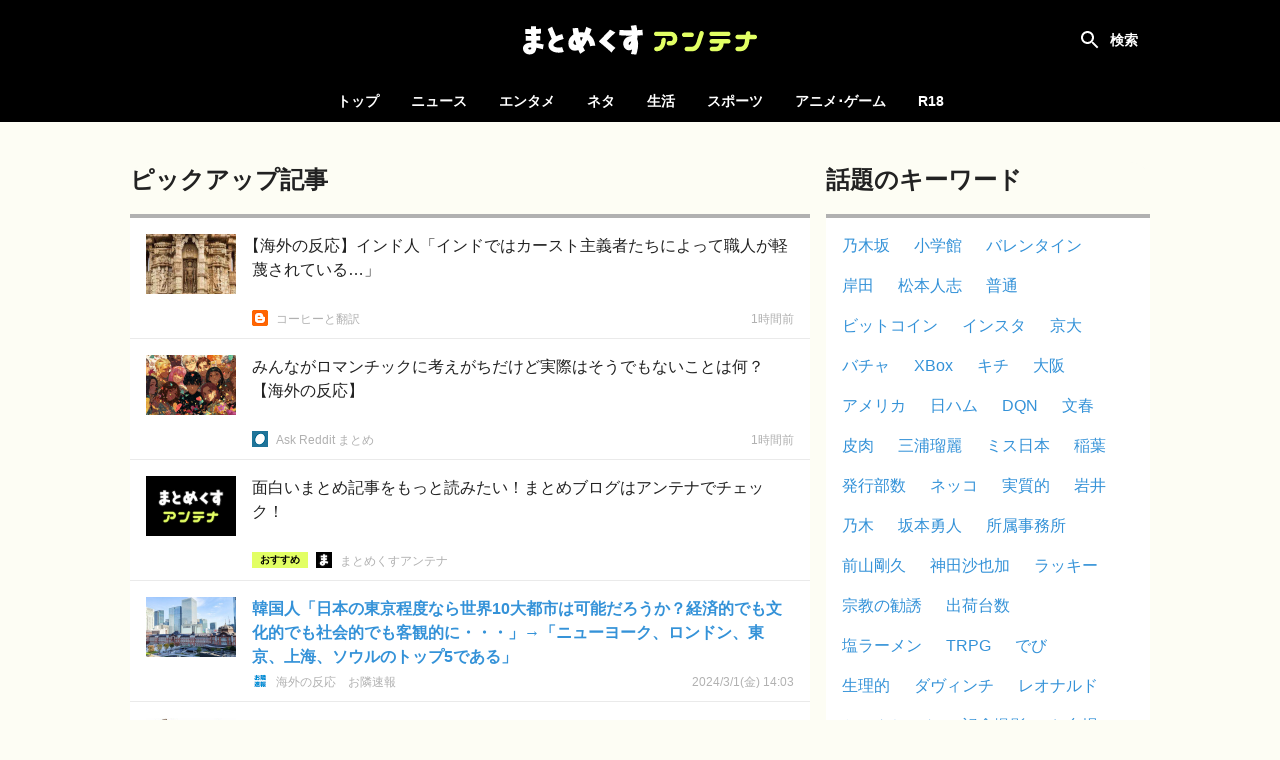

--- FILE ---
content_type: text/html; charset=UTF-8
request_url: https://mtmx.jp/posts/3275554231590846464
body_size: 9273
content:
<!DOCTYPE html>
<html lang="ja">

<head>
    <!-- Global site tag (gtag.js) - Google Analytics -->
        <script async
            src="https://www.googletagmanager.com/gtag/js?id=UA-151331430-1"></script>
        <script>
            window.dataLayer = window.dataLayer || [];

            function gtag() {
                dataLayer.push(arguments);
            }

            gtag('js', new Date());

            gtag('config', 'UA-151331430-1');
        </script>
    
    <meta charset="utf-8">
    <meta name="viewport" content="width=device-width, initial-scale=1">

            <meta name="referrer" content="unsafe-url">
    
    <title>韓国人「日本の東京程度なら世界10大都市は可能だろうか？経済的でも文化的でも社会的でも客観的に・・・」→「ニューヨーク、ロンドン、東京、上海、ソウルのトップ5である」 | まとめくすアンテナ</title>
            <meta name="description" content="まとめくすアンテナは、5chまとめ・2chまとめ・Twitterまとめのブログ記事を紹介する、まとめアンテナサイトです。">
        <meta name="keywords" content="アンテナ,あんてな,まとめ,5ch,2ch,open2ch,Twitter,5ちゃんねる,2ちゃんねる,おーぷん2ちゃんねる,海外の反応">
    <script src="/js/app.js?id=adc9fc8a9ebd13116af8" defer></script>
    <link href="/css/app.css?id=b1188aaf72c80490b187" rel="stylesheet">

    <link rel="icon" type="image/x-icon" href="/favicon.ico">
    <link rel="icon" type="image/png" href="/icon-192x192-circle.png" sizes="192x192">
    <link rel="apple-touch-icon" sizes="180x180" href="/apple-touch-icon-180x180.png">

            <meta property="og:locale" content="ja_JP"/>
        <meta property="og:title" content="韓国人「日本の東京程度なら世界10大都市は可能だろうか？経済的でも文化的でも社会的でも客観的に・・・」→「ニューヨーク、ロンドン、東京、上海、ソウルのトップ5である」 | まとめくすアンテナ"/>
        <meta property="og:type" content="website"/>
        <meta property="og:url" content="https://mtmx.jp/posts/3275554231590846464"/>
        <meta property="og:image" content="https://img.mtmx.jp/post-images/6b/04/6b0409d2b86a5920497613fd3fca8e9dcd460c1adf49c7b85ef7f39222f4c333.jpeg"/>
        <meta property="og:site_name" content="まとめくすアンテナ"/>
        <meta property="og:description"
            content="経済的でも文化的でも社会的でも 客観的に可能か？   https://www.otonarisoku.com/archives/tokyo-richcity202301"/>
        <meta name="twitter:card" content="summary_large_image">
        
        
        <meta name="twitter:title" content="韓国人「日本の東京程度なら世界10大都市は可能だろうか？経済的でも文化的でも社会的でも客観的に・・・」→「ニューヨーク、ロンドン、東京、上海、ソウルのトップ5である」 | まとめくすアンテナ">
        <meta name="twitter:description"
            content="経済的でも文化的でも社会的でも 客観的に可能か？   https://www.otonarisoku.com/archives/tokyo-richcity202301">
        <meta name="twitter:image" content="https://img.mtmx.jp/post-images/6b/04/6b0409d2b86a5920497613fd3fca8e9dcd460c1adf49c7b85ef7f39222f4c333.jpeg">
    
    <meta name="theme-color" content="#000000">

    <style>
        .bg-color {
            background-color: #000000;
        }

        .font-color {
            color: #000000;
        }

        .border-color {
            border-color: #000000;
        }

        .theme-color {
            background-color: #000000;
            border-color: #000000;
            color: #000000;
        }
    </style>

        <meta name="robots" content="noindex,follow">
</head>

<body>
<div id="app" :class="{ 'search-shown': searchFieldShown }" @click="closeSearchField">
    <div id="header-container">
        <nav id="header">
            <h1>
    <a href="https://mtmx.jp">
        <img src="/images/logo.svg" alt="まとめくすアンテナ" id="logo">
    </a>
</h1>

            <button id="open-nav">
                <svg xmlns="http://www.w3.org/2000/svg" width="24" height="24" viewBox="0 0 24 24">
                    <path d="M0 0h24v24H0z" fill="none"/>
                    <path d="M3 18h18v-2H3v2zm0-5h18v-2H3v2zm0-7v2h18V6H3z" fill="#ffffff"/>
                </svg>
            </button>

            <div class="header-colors">
            <div style="background-color: #f92523"></div>
            <div style="background-color: #00c14c"></div>
            <div style="background-color: #3db7ff"></div>
            <div style="background-color: #ff8ca7"></div>
            <div style="background-color: #164bc5"></div>
            <div style="background-color: #ffab47"></div>
    </div>
        </nav>

        <div id="search" :class="{ shown: searchFieldShown }" @click.stop>
    <form method="get" action="https://mtmx.jp/search" id="search-form" :class="{ fixed: searchFieldShown }">
                <div id="search-field">
            <input type="text" name="query" value="" id="search-input"
                placeholder="タイトルを検索" ref="search-input" required>
            <button type="submit">
                <svg xmlns="http://www.w3.org/2000/svg" width="24" height="24" viewBox="0 0 24 24">
                    <path
                        d="M15.5 14h-.79l-.28-.27C15.41 12.59 16 11.11 16 9.5 16 5.91 13.09 3 9.5 3S3 5.91 3 9.5 5.91 16 9.5 16c1.61 0 3.09-.59 4.23-1.57l.27.28v.79l5 4.99L20.49 19l-4.99-5zm-6 0C7.01 14 5 11.99 5 9.5S7.01 5 9.5 5 14 7.01 14 9.5 11.99 14 9.5 14z"/>
                </svg>
            </button>
        </div>

            <label for="search-input" id="search-label" @click="toggleSearchField"></label>
    </form>

            <div id="hot-keywords" v-on:touchstart="blurSearch">
            <h4 class="header">話題のキーワード</h4>

            <ul>
                                    <li><a href="https://mtmx.jp/search/%E4%B9%83%E6%9C%A8%E5%9D%82">乃木坂</a></li>
                                    <li><a href="https://mtmx.jp/search/%E5%B0%8F%E5%AD%A6%E9%A4%A8">小学館</a></li>
                                    <li><a href="https://mtmx.jp/search/%E3%83%90%E3%83%AC%E3%83%B3%E3%82%BF%E3%82%A4%E3%83%B3">バレンタイン</a></li>
                                    <li><a href="https://mtmx.jp/search/%E5%B2%B8%E7%94%B0">岸田</a></li>
                                    <li><a href="https://mtmx.jp/search/%E6%9D%BE%E6%9C%AC%E4%BA%BA%E5%BF%97">松本人志</a></li>
                                    <li><a href="https://mtmx.jp/search/%E6%99%AE%E9%80%9A">普通</a></li>
                                    <li><a href="https://mtmx.jp/search/%E3%83%93%E3%83%83%E3%83%88%E3%82%B3%E3%82%A4%E3%83%B3">ビットコイン</a></li>
                                    <li><a href="https://mtmx.jp/search/%E3%82%A4%E3%83%B3%E3%82%B9%E3%82%BF">インスタ</a></li>
                                    <li><a href="https://mtmx.jp/search/%E4%BA%AC%E5%A4%A7">京大</a></li>
                                    <li><a href="https://mtmx.jp/search/%E3%83%90%E3%83%81%E3%83%A3">バチャ</a></li>
                                    <li><a href="https://mtmx.jp/search/XBox">XBox</a></li>
                                    <li><a href="https://mtmx.jp/search/%E3%82%AD%E3%83%81">キチ</a></li>
                                    <li><a href="https://mtmx.jp/search/%E5%A4%A7%E9%98%AA">大阪</a></li>
                                    <li><a href="https://mtmx.jp/search/%E3%82%A2%E3%83%A1%E3%83%AA%E3%82%AB">アメリカ</a></li>
                                    <li><a href="https://mtmx.jp/search/%E6%97%A5%E3%83%8F%E3%83%A0">日ハム</a></li>
                                    <li><a href="https://mtmx.jp/search/DQN">DQN</a></li>
                                    <li><a href="https://mtmx.jp/search/%E6%96%87%E6%98%A5">文春</a></li>
                                    <li><a href="https://mtmx.jp/search/%E7%9A%AE%E8%82%89">皮肉</a></li>
                                    <li><a href="https://mtmx.jp/search/%E4%B8%89%E6%B5%A6%E7%91%A0%E9%BA%97">三浦瑠麗</a></li>
                                    <li><a href="https://mtmx.jp/search/%E3%83%9F%E3%82%B9%E6%97%A5%E6%9C%AC">ミス日本</a></li>
                                    <li><a href="https://mtmx.jp/search/%E7%A8%B2%E8%91%89">稲葉</a></li>
                                    <li><a href="https://mtmx.jp/search/%E7%99%BA%E8%A1%8C%E9%83%A8%E6%95%B0">発行部数</a></li>
                                    <li><a href="https://mtmx.jp/search/%E3%83%8D%E3%83%83%E3%82%B3">ネッコ</a></li>
                                    <li><a href="https://mtmx.jp/search/%E5%AE%9F%E8%B3%AA%E7%9A%84">実質的</a></li>
                                    <li><a href="https://mtmx.jp/search/%E5%B2%A9%E4%BA%95">岩井</a></li>
                                    <li><a href="https://mtmx.jp/search/%E4%B9%83%E6%9C%A8">乃木</a></li>
                                    <li><a href="https://mtmx.jp/search/%E5%9D%82%E6%9C%AC%E5%8B%87%E4%BA%BA">坂本勇人</a></li>
                                    <li><a href="https://mtmx.jp/search/%E6%89%80%E5%B1%9E%E4%BA%8B%E5%8B%99%E6%89%80">所属事務所</a></li>
                                    <li><a href="https://mtmx.jp/search/%E5%89%8D%E5%B1%B1%E5%89%9B%E4%B9%85">前山剛久</a></li>
                                    <li><a href="https://mtmx.jp/search/%E7%A5%9E%E7%94%B0%E6%B2%99%E4%B9%9F%E5%8A%A0">神田沙也加</a></li>
                                    <li><a href="https://mtmx.jp/search/%E3%83%A9%E3%83%83%E3%82%AD%E3%83%BC">ラッキー</a></li>
                                    <li><a href="https://mtmx.jp/search/%E5%AE%97%E6%95%99%E3%81%AE%E5%8B%A7%E8%AA%98">宗教の勧誘</a></li>
                                    <li><a href="https://mtmx.jp/search/%E5%87%BA%E8%8D%B7%E5%8F%B0%E6%95%B0">出荷台数</a></li>
                                    <li><a href="https://mtmx.jp/search/%E5%A1%A9%E3%83%A9%E3%83%BC%E3%83%A1%E3%83%B3">塩ラーメン</a></li>
                                    <li><a href="https://mtmx.jp/search/TRPG">TRPG</a></li>
                                    <li><a href="https://mtmx.jp/search/%E3%81%A7%E3%81%B3">でび</a></li>
                                    <li><a href="https://mtmx.jp/search/%E7%94%9F%E7%90%86%E7%9A%84">生理的</a></li>
                                    <li><a href="https://mtmx.jp/search/%E3%83%80%E3%83%B4%E3%82%A3%E3%83%B3%E3%83%81">ダヴィンチ</a></li>
                                    <li><a href="https://mtmx.jp/search/%E3%83%AC%E3%82%AA%E3%83%8A%E3%83%AB%E3%83%89">レオナルド</a></li>
                                    <li><a href="https://mtmx.jp/search/%E3%81%8B%E3%81%AE%E3%82%93%E3%81%A1%E3%82%83%E3%82%93">かのんちゃん</a></li>
                                    <li><a href="https://mtmx.jp/search/%E8%A8%98%E5%BF%B5%E6%92%AE%E5%BD%B1">記念撮影</a></li>
                                    <li><a href="https://mtmx.jp/search/%E3%81%8A%E5%8F%B0%E5%A0%B4">お台場</a></li>
                                    <li><a href="https://mtmx.jp/search/%E3%82%A2%E3%82%B9%E3%83%A9%E3%83%B3%E3%83%BB%E3%82%B6%E3%83%A9">アスラン・ザラ</a></li>
                                    <li><a href="https://mtmx.jp/search/%E3%82%AB%E3%83%8A%E3%83%80">カナダ</a></li>
                                    <li><a href="https://mtmx.jp/search/%E6%9D%B1%E4%BA%AC">東京</a></li>
                                    <li><a href="https://mtmx.jp/search/%E3%82%B5%E3%83%83%E3%82%AB%E3%83%BC%E6%97%A5%E6%9C%AC%E4%BB%A3%E8%A1%A8">サッカー日本代表</a></li>
                                    <li><a href="https://mtmx.jp/search/%E6%97%A5%E5%90%91%E5%9D%82">日向坂</a></li>
                                    <li><a href="https://mtmx.jp/search/%E3%83%A2%E3%83%BC%E3%83%8B%E3%83%B3%E3%82%B0%E5%A8%98">モーニング娘</a></li>
                                    <li><a href="https://mtmx.jp/search/%E5%A2%97%E7%94%B0">増田</a></li>
                                    <li><a href="https://mtmx.jp/search/%E8%A5%BF%E6%AD%A6">西武</a></li>
                            </ul>
        </div>
    </div>
    </div>

    <div id="category-nav">
        <div id="category-nav-header">
            <button id="close-nav">
                <svg xmlns="http://www.w3.org/2000/svg" width="24" height="24" viewBox="0 0 24 24">
                    <path fill="#ffffff"
                        d="M19 6.41L17.59 5 12 10.59 6.41 5 5 6.41 10.59 12 5 17.59 6.41 19 12 13.41 17.59 19 19 17.59 13.41 12z"/>
                    <path fill="none" d="M0 0h24v24H0z"/>
                </svg>
            </button>
        </div>

        <ul>
    <li class=""><a href="https://mtmx.jp">トップ</a></li>

            <li class="">
            <a href="https://mtmx.jp/news">ニュース</a>

            <ul>
                                    <li>
                        <a href="https://mtmx.jp/news/general">
                            一般
                        </a>
                    </li>
                                    <li>
                        <a href="https://mtmx.jp/news/business">
                            政治･経済
                        </a>
                    </li>
                                    <li>
                        <a href="https://mtmx.jp/news/asia">
                            アジア
                        </a>
                    </li>
                                    <li>
                        <a href="https://mtmx.jp/news/kaigai">
                            翻訳
                        </a>
                    </li>
                            </ul>
        </li>
            <li class="">
            <a href="https://mtmx.jp/entame">エンタメ</a>

            <ul>
                                    <li>
                        <a href="https://mtmx.jp/entame/entertainment">
                            芸能
                        </a>
                    </li>
                                    <li>
                        <a href="https://mtmx.jp/entame/idol">
                            アイドル
                        </a>
                    </li>
                                    <li>
                        <a href="https://mtmx.jp/entame/others">
                            その他
                        </a>
                    </li>
                            </ul>
        </li>
            <li class="">
            <a href="https://mtmx.jp/neta">ネタ</a>

            <ul>
                                    <li>
                        <a href="https://mtmx.jp/neta/vip">
                            VIP
                        </a>
                    </li>
                                    <li>
                        <a href="https://mtmx.jp/neta/nanj">
                            なんJ
                        </a>
                    </li>
                            </ul>
        </li>
            <li class="">
            <a href="https://mtmx.jp/life">生活</a>

            <ul>
                                    <li>
                        <a href="https://mtmx.jp/life/general">
                            一般
                        </a>
                    </li>
                                    <li>
                        <a href="https://mtmx.jp/life/kijo">
                            鬼女
                        </a>
                    </li>
                                    <li>
                        <a href="https://mtmx.jp/life/hobby">
                            趣味
                        </a>
                    </li>
                                    <li>
                        <a href="https://mtmx.jp/life/pachinko">
                            パチンコ
                        </a>
                    </li>
                                    <li>
                        <a href="https://mtmx.jp/life/car">
                            車･バイク
                        </a>
                    </li>
                                    <li>
                        <a href="https://mtmx.jp/life/others">
                            その他
                        </a>
                    </li>
                            </ul>
        </li>
            <li class="">
            <a href="https://mtmx.jp/sports">スポーツ</a>

            <ul>
                                    <li>
                        <a href="https://mtmx.jp/sports/baseball">
                            野球
                        </a>
                    </li>
                                    <li>
                        <a href="https://mtmx.jp/sports/football">
                            サッカー
                        </a>
                    </li>
                                    <li>
                        <a href="https://mtmx.jp/sports/others">
                            その他
                        </a>
                    </li>
                            </ul>
        </li>
            <li class="">
            <a href="https://mtmx.jp/anige">アニメ･ゲーム</a>

            <ul>
                                    <li>
                        <a href="https://mtmx.jp/anige/news">
                            ニュース
                        </a>
                    </li>
                                    <li>
                        <a href="https://mtmx.jp/anige/comic">
                            漫画･アニメ
                        </a>
                    </li>
                                    <li>
                        <a href="https://mtmx.jp/anige/jump">
                            ジャンプ
                        </a>
                    </li>
                                    <li>
                        <a href="https://mtmx.jp/anige/game">
                            ゲーム
                        </a>
                    </li>
                                    <li>
                        <a href="https://mtmx.jp/anige/ss">
                            SS
                        </a>
                    </li>
                                    <li>
                        <a href="https://mtmx.jp/anige/others">
                            その他
                        </a>
                    </li>
                            </ul>
        </li>
    
            <li>
            <a href="https://mtmx18.jp/" target="_blank" rel="nofollow">R18</a>
        </li>
    </ul>
    </div>

    <main id="main">
        
            <div id="content">
        <div id="content-body">
            <main>
                <header class="content-header hidden-small">
        <div class="content-hader-body">
            <h2 class="content-header-title">ピックアップ記事</h2>
            
        </div>

            </header>

                                    <div class="posts">
                                                                                                                                        
                            
                            <div
    class="post"
        data-outgoing-url="https://mtmx.jp/api/outgoing?id=3530612582589136897"
    data-site-id="2843"
    data-categories="kaigai" 
>
    <a href="https://coffeehonyaku.blogspot.com/2026/01/blog-post_18.html"
                target="_blank"
        rel="noopener nofollow"
                id="post-3530612582589136897" class="content"
    >
        <div class="body">
            <div class="title open-bracket">【海外の反応】インド人「インドではカースト主義者たちによって職人が軽蔑されている…」</div>
            <div class="meta">
                                    <div class="site-name">コーヒーと翻訳</div>
                
                                    <time class="time" datetime="2026-01-18T07:00:00+09:00"
                        ></time>
                            </div>
        </div>
                    <img src="https://mtmx.jp/images/placeholder.png" data-src="https://img.mtmx.jp/post-images/72/66/72662f19f0e86096969d0dc17254ba9f1026cf4665086acbd2edf5e78f991935_thumb.jpeg"
                alt="【海外の反応】インド人「インドではカースト主義者たちによって職人が軽蔑されている…」" class="thumbnail lazyload">
            </a>
    <a href="https://mtmx.jp/sites/2843"
        class="favicon" tabindex="-1">
        <img src="https://mtmx.jp/images/placeholder.png" data-src="https://img.mtmx.jp/icons/926b897be2c37b27e09dc37505442b73048e9e92.png" alt="コーヒーと翻訳"
            class="lazyload">
    </a>
    </div>
                                                                                                                
                            
                            <div
    class="post"
        data-outgoing-url="https://mtmx.jp/api/outgoing?id=3530612582597525504"
    data-site-id="3787"
    data-categories="kaigai" 
>
    <a href="https://reddit-matome.com/archives/2110"
                target="_blank"
        rel="noopener nofollow"
                id="post-3530612582597525504" class="content"
    >
        <div class="body">
            <div class="title">みんながロマンチックに考えがちだけど実際はそうでもないことは何？【海外の反応】</div>
            <div class="meta">
                                    <div class="site-name">Ask Reddit まとめ</div>
                
                                    <time class="time" datetime="2026-01-18T07:00:00+09:00"
                        ></time>
                            </div>
        </div>
                    <img src="https://mtmx.jp/images/placeholder.png" data-src="https://img.mtmx.jp/post-images/6c/df/6cdf26d7c0fac0dc0355385b9fee6e8c16e6aec40878927c0b79a253a69ea3da_thumb.jpeg"
                alt="みんながロマンチックに考えがちだけど実際はそうでもないことは何？【海外の反応】" class="thumbnail lazyload">
            </a>
    <a href="https://mtmx.jp/sites/3787"
        class="favicon" tabindex="-1">
        <img src="https://mtmx.jp/images/placeholder.png" data-src="https://img.mtmx.jp/icons/a26a6e7270ae3cfbb03f42c324a3fb395bfb502a.png" alt="Ask Reddit まとめ"
            class="lazyload">
    </a>
    </div>
                                                                                                                
                            
                            <div
    class="post ad"
        data-no-filter="true"
        data-outgoing-url="https://mtmx.jp/api/outgoing/a?aid=3"
    data-site-id="0"
    data-categories="" 
>
    <a href="https://mtmx.jp/"
                id="post-0" class="content"
    >
        <div class="body">
            <div class="title">面白いまとめ記事をもっと読みたい！まとめブログはアンテナでチェック！</div>
            <div class="meta">
                                    <div class="meta-group">
                        <div class="post-label post-label-recommended">
    <span>おすすめ</span>
</div>
                        <div class="site-name">まとめくすアンテナ</div>
                    </div>
                
                            </div>
        </div>
                    <img src="https://mtmx.jp/images/placeholder.png" data-src="https://img.mtmx.jp/ads/mtmx-antenna.png"
                alt="面白いまとめ記事をもっと読みたい！まとめブログはアンテナでチェック！" class="thumbnail lazyload">
            </a>
    <a href="https://mtmx.jp/"
        class="favicon" tabindex="-1">
        <img src="https://mtmx.jp/images/placeholder.png" data-src="https://mtmx.jp/images/ads/mtmx-antenna/icon.png?v=d5474ba" alt="まとめくすアンテナ"
            class="lazyload">
    </a>
    </div>
                                                                                                                
                            
                            <div
    class="post target"
        data-outgoing-url="https://mtmx.jp/api/outgoing?id=3275554231590846464"
    data-site-id="1856"
    data-categories="kaigai" 
>
    <a href="https://www.otonarisoku.com/archives/tokyo20240301.html"
                target="_blank"
        rel="noopener nofollow"
                id="post-3275554231590846464" class="content"
    >
        <div class="body">
            <div class="title">韓国人「日本の東京程度なら世界10大都市は可能だろうか？経済的でも文化的でも社会的でも客観的に・・・」→「ニューヨーク、ロンドン、東京、上海、ソウルのトップ5である」</div>
            <div class="meta">
                                    <div class="site-name">海外の反応　お隣速報</div>
                
                                    <time class="time" datetime="2024-03-01T23:03:20+09:00"
                        ></time>
                            </div>
        </div>
                    <img src="https://mtmx.jp/images/placeholder.png" data-src="https://img.mtmx.jp/post-images/6b/04/6b0409d2b86a5920497613fd3fca8e9dcd460c1adf49c7b85ef7f39222f4c333_thumb.jpeg"
                alt="韓国人「日本の東京程度なら世界10大都市は可能だろうか？経済的でも文化的でも社会的でも客観的に・・・」→「ニューヨーク、ロンドン、東京、上海、ソウルのトップ5である」" class="thumbnail lazyload">
            </a>
    <a href="https://mtmx.jp/sites/1856"
        class="favicon" tabindex="-1">
        <img src="https://mtmx.jp/images/placeholder.png" data-src="https://img.mtmx.jp/icons/33ad1eb03996d8b31f959a3a020ca9e0ab58a52e.png" alt="海外の反応　お隣速報"
            class="lazyload">
    </a>
    </div>
                                                                                                                
                            
                            <div
    class="post"
        data-outgoing-url="https://mtmx.jp/api/outgoing?id=3275553583042396160"
    data-site-id="3075"
    data-categories="business" 
>
    <a href="https://beikokukabu-etf-matome.com/archives/%E3%80%90%E7%B1%B3%E5%9B%BD%E6%A0%AA%E3%80%91zs%E3%80%81%E3%81%93%E3%81%AE%E6%B1%BA%E7%AE%97%E3%81%A7%E8%BF%AB%E5%8A%9B%E4%B8%8D%E8%B6%B3%E3%81%8B%EF%BC%9F%E3%82%A2%E3%83%97%E3%83%A9%E3%82%A4.html"
                target="_blank"
        rel="noopener nofollow"
                id="post-3275553583042396160" class="content"
    >
        <div class="body">
            <div class="title open-bracket">【米国株】ZS、この決算で迫力不足か…？アプライド・マテリアルズに召喚状！？</div>
            <div class="meta">
                                    <div class="site-name">米国株ETFまとめ速報</div>
                
                                    <time class="time" datetime="2024-03-01T23:00:49+09:00"
                        ></time>
                            </div>
        </div>
                    <img src="https://mtmx.jp/images/placeholder.png" data-src="https://img.mtmx.jp/post-images/66/28/6628d45aaded06ee572d2226a3e80f9dfaa7296975dfc6f198704cb5a019874c_thumb.jpeg"
                alt="【米国株】ZS、この決算で迫力不足か…？アプライド・マテリアルズに召喚状！？" class="thumbnail lazyload">
            </a>
    <a href="https://mtmx.jp/sites/3075"
        class="favicon" tabindex="-1">
        <img src="https://mtmx.jp/images/placeholder.png" data-src="https://img.mtmx.jp/icons/556fc8755446075f892c3f464021747ab805c2f7.png" alt="米国株ETFまとめ速報"
            class="lazyload">
    </a>
    </div>
                                                                                                                
                            
                            <div
    class="post"
        data-outgoing-url="https://mtmx.jp/api/outgoing?id=3275553578785177600"
    data-site-id="2567"
    data-categories="business" 
>
    <a href="http://toushichannel.net/archives/41860509.html"
                target="_blank"
        rel="noopener nofollow"
                id="post-3275553578785177600" class="content"
    >
        <div class="body">
            <div class="title">買い物の度に有料の「レジ袋」を購入→「エコバッグ」を買うより安い？</div>
            <div class="meta">
                                    <div class="site-name">投資ちゃんねる</div>
                
                                    <time class="time" datetime="2024-03-01T23:00:48+09:00"
                        ></time>
                            </div>
        </div>
                    <img src="https://mtmx.jp/images/placeholder.png" data-src="https://img.mtmx.jp/post-images/65/f2/65f291f6b9e863de2daca0b4aa73465cd8bbfc4cffc7b1287605700bf0c8cad1_thumb.jpeg"
                alt="買い物の度に有料の「レジ袋」を購入→「エコバッグ」を買うより安い？" class="thumbnail lazyload">
            </a>
    <a href="https://mtmx.jp/sites/2567"
        class="favicon" tabindex="-1">
        <img src="https://mtmx.jp/images/placeholder.png" data-src="https://img.mtmx.jp/icons/20ed7368b941c5ac7a9e97aa28ed070bea99c8c8.png" alt="投資ちゃんねる"
            class="lazyload">
    </a>
    </div>
                                                                                                                
                            
                            <div
    class="post"
        data-outgoing-url="https://mtmx.jp/api/outgoing?id=3275553561575948288"
    data-site-id="1710"
    data-categories="general" 
>
    <a href="http://lifehack2ch.livedoor.biz/archives/51890634.html"
                target="_blank"
        rel="noopener nofollow"
                id="post-3275553561575948288" class="content"
    >
        <div class="body">
            <div class="title open-bracket">【回帰？】有線イヤホンつけてるやつ、地味に増えてくる</div>
            <div class="meta">
                                    <div class="site-name">ライフハックちゃんねる弐式</div>
                
                                    <time class="time" datetime="2024-03-01T23:00:44+09:00"
                        ></time>
                            </div>
        </div>
                    <img src="https://mtmx.jp/images/placeholder.png" data-src="https://img.mtmx.jp/post-images/ac/b7/acb73884b890388bd4eed67218fabf8eca1be65e485928aeb14042cb1fa47753_thumb.jpeg"
                alt="【回帰？】有線イヤホンつけてるやつ、地味に増えてくる" class="thumbnail lazyload">
            </a>
    <a href="https://mtmx.jp/sites/1710"
        class="favicon" tabindex="-1">
        <img src="https://mtmx.jp/images/placeholder.png" data-src="https://img.mtmx.jp/icons/af1bca9e5326483859dcdb0af075d0d38f2e96a2.png" alt="ライフハックちゃんねる弐式"
            class="lazyload">
    </a>
    </div>
                                                                                                                
                            
                            <div
    class="post"
        data-outgoing-url="https://mtmx.jp/api/outgoing?id=3275553144964120576"
    data-site-id="2518"
    data-categories="general" 
>
    <a href="http://2chnewsblog.blog.jp/archives/1083170432.html"
                target="_blank"
        rel="noopener nofollow"
                id="post-3275553144964120576" class="content"
    >
        <div class="body">
            <div class="title open-bracket">「コロナはねつ造ただの風邪」高校の卒業式での県議からの祝辞が物議卒業生「お祝いじゃない」と困惑も #愛知</div>
            <div class="meta">
                                    <div class="site-name">２ちゃんねるニュース超速まとめ＋</div>
                
                                    <time class="time" datetime="2024-03-01T22:59:07+09:00"
                        ></time>
                            </div>
        </div>
                    <img src="https://mtmx.jp/images/placeholder.png" data-src="https://img.mtmx.jp/post-images/85/42/85427095595b906f0d87b96f3016853a6acff762412c84d65b166ed1b1d8dafb_thumb.jpeg"
                alt="「コロナはねつ造ただの風邪」高校の卒業式での県議からの祝辞が物議卒業生「お祝いじゃない」と困惑も #愛知" class="thumbnail lazyload">
            </a>
    <a href="https://mtmx.jp/sites/2518"
        class="favicon" tabindex="-1">
        <img src="https://mtmx.jp/images/placeholder.png" data-src="https://img.mtmx.jp/icons/a26da442b9602464080fcb1317f3c2ae37082c11.png" alt="２ちゃんねるニュース超速まとめ＋"
            class="lazyload">
    </a>
    </div>
                                                                                                                
                            
                            <div
    class="post no-image"
        data-outgoing-url="https://mtmx.jp/api/outgoing?id=3275552084165918720"
    data-site-id="2493"
    data-categories="asia" 
>
    <a href="http://www.kokunanmonomousu.com/article/502531449.html"
                target="_blank"
        rel="noopener nofollow"
                id="post-3275552084165918720" class="content"
    >
        <div class="body">
            <div class="title">ソニー、ゲーム事業で900人削減 　プレステ5の販売伸び悩み「厳しい決断」 3/1</div>
            <div class="meta">
                                    <div class="site-name">国難にあってもの申す！！</div>
                
                                    <time class="time" datetime="2024-03-01T22:55:00+09:00"
                        ></time>
                            </div>
        </div>
            </a>
    <a href="https://mtmx.jp/sites/2493"
        class="favicon" tabindex="-1">
        <img src="https://mtmx.jp/images/placeholder.png" data-src="https://img.mtmx.jp/icons/e3a476e1a790e74a02fdb47dfff99a1f9baa220a.png" alt="国難にあってもの申す！！"
            class="lazyload">
    </a>
    </div>
                                                                                                                
                            
                            <div
    class="post no-image"
        data-outgoing-url="https://mtmx.jp/api/outgoing?id=3275549292386844672"
    data-site-id="2518"
    data-categories="general" 
>
    <a href="http://2chnewsblog.blog.jp/archives/1083170393.html"
                target="_blank"
        rel="noopener nofollow"
                id="post-3275549292386844672" class="content"
    >
        <div class="body">
            <div class="title">おぎやはぎ矢作、芸人は「一番最下層のイメージだった」「たけしさん、松本（人志）さんが芸人の地位を上げたおかげでこうなっちゃった」</div>
            <div class="meta">
                                    <div class="site-name">２ちゃんねるニュース超速まとめ＋</div>
                
                                    <time class="time" datetime="2024-03-01T22:44:10+09:00"
                        ></time>
                            </div>
        </div>
            </a>
    <a href="https://mtmx.jp/sites/2518"
        class="favicon" tabindex="-1">
        <img src="https://mtmx.jp/images/placeholder.png" data-src="https://img.mtmx.jp/icons/a26da442b9602464080fcb1317f3c2ae37082c11.png" alt="２ちゃんねるニュース超速まとめ＋"
            class="lazyload">
    </a>
    </div>
                        
                        <div class="link">
                            <a href="https://mtmx.jp">まとめくすアンテナ トップへ</a>
                        </div>
                    </div>
                            </main>

            <div id="side-contents">
                <section class="shown">
                    <header class="content-header">
        <div class="content-hader-body">
            <h2 class="content-header-title">話題のキーワード</h2>
            
        </div>

            </header>

                    <div class="container">
                        <ul class="hot-keyword-list">
                                                            <li><a href="https://mtmx.jp/search/%E4%B9%83%E6%9C%A8%E5%9D%82" rel="nofollow">乃木坂</a>
                                </li>
                                                            <li><a href="https://mtmx.jp/search/%E5%B0%8F%E5%AD%A6%E9%A4%A8" rel="nofollow">小学館</a>
                                </li>
                                                            <li><a href="https://mtmx.jp/search/%E3%83%90%E3%83%AC%E3%83%B3%E3%82%BF%E3%82%A4%E3%83%B3" rel="nofollow">バレンタイン</a>
                                </li>
                                                            <li><a href="https://mtmx.jp/search/%E5%B2%B8%E7%94%B0" rel="nofollow">岸田</a>
                                </li>
                                                            <li><a href="https://mtmx.jp/search/%E6%9D%BE%E6%9C%AC%E4%BA%BA%E5%BF%97" rel="nofollow">松本人志</a>
                                </li>
                                                            <li><a href="https://mtmx.jp/search/%E6%99%AE%E9%80%9A" rel="nofollow">普通</a>
                                </li>
                                                            <li><a href="https://mtmx.jp/search/%E3%83%93%E3%83%83%E3%83%88%E3%82%B3%E3%82%A4%E3%83%B3" rel="nofollow">ビットコイン</a>
                                </li>
                                                            <li><a href="https://mtmx.jp/search/%E3%82%A4%E3%83%B3%E3%82%B9%E3%82%BF" rel="nofollow">インスタ</a>
                                </li>
                                                            <li><a href="https://mtmx.jp/search/%E4%BA%AC%E5%A4%A7" rel="nofollow">京大</a>
                                </li>
                                                            <li><a href="https://mtmx.jp/search/%E3%83%90%E3%83%81%E3%83%A3" rel="nofollow">バチャ</a>
                                </li>
                                                            <li><a href="https://mtmx.jp/search/XBox" rel="nofollow">XBox</a>
                                </li>
                                                            <li><a href="https://mtmx.jp/search/%E3%82%AD%E3%83%81" rel="nofollow">キチ</a>
                                </li>
                                                            <li><a href="https://mtmx.jp/search/%E5%A4%A7%E9%98%AA" rel="nofollow">大阪</a>
                                </li>
                                                            <li><a href="https://mtmx.jp/search/%E3%82%A2%E3%83%A1%E3%83%AA%E3%82%AB" rel="nofollow">アメリカ</a>
                                </li>
                                                            <li><a href="https://mtmx.jp/search/%E6%97%A5%E3%83%8F%E3%83%A0" rel="nofollow">日ハム</a>
                                </li>
                                                            <li><a href="https://mtmx.jp/search/DQN" rel="nofollow">DQN</a>
                                </li>
                                                            <li><a href="https://mtmx.jp/search/%E6%96%87%E6%98%A5" rel="nofollow">文春</a>
                                </li>
                                                            <li><a href="https://mtmx.jp/search/%E7%9A%AE%E8%82%89" rel="nofollow">皮肉</a>
                                </li>
                                                            <li><a href="https://mtmx.jp/search/%E4%B8%89%E6%B5%A6%E7%91%A0%E9%BA%97" rel="nofollow">三浦瑠麗</a>
                                </li>
                                                            <li><a href="https://mtmx.jp/search/%E3%83%9F%E3%82%B9%E6%97%A5%E6%9C%AC" rel="nofollow">ミス日本</a>
                                </li>
                                                            <li><a href="https://mtmx.jp/search/%E7%A8%B2%E8%91%89" rel="nofollow">稲葉</a>
                                </li>
                                                            <li><a href="https://mtmx.jp/search/%E7%99%BA%E8%A1%8C%E9%83%A8%E6%95%B0" rel="nofollow">発行部数</a>
                                </li>
                                                            <li><a href="https://mtmx.jp/search/%E3%83%8D%E3%83%83%E3%82%B3" rel="nofollow">ネッコ</a>
                                </li>
                                                            <li><a href="https://mtmx.jp/search/%E5%AE%9F%E8%B3%AA%E7%9A%84" rel="nofollow">実質的</a>
                                </li>
                                                            <li><a href="https://mtmx.jp/search/%E5%B2%A9%E4%BA%95" rel="nofollow">岩井</a>
                                </li>
                                                            <li><a href="https://mtmx.jp/search/%E4%B9%83%E6%9C%A8" rel="nofollow">乃木</a>
                                </li>
                                                            <li><a href="https://mtmx.jp/search/%E5%9D%82%E6%9C%AC%E5%8B%87%E4%BA%BA" rel="nofollow">坂本勇人</a>
                                </li>
                                                            <li><a href="https://mtmx.jp/search/%E6%89%80%E5%B1%9E%E4%BA%8B%E5%8B%99%E6%89%80" rel="nofollow">所属事務所</a>
                                </li>
                                                            <li><a href="https://mtmx.jp/search/%E5%89%8D%E5%B1%B1%E5%89%9B%E4%B9%85" rel="nofollow">前山剛久</a>
                                </li>
                                                            <li><a href="https://mtmx.jp/search/%E7%A5%9E%E7%94%B0%E6%B2%99%E4%B9%9F%E5%8A%A0" rel="nofollow">神田沙也加</a>
                                </li>
                                                            <li><a href="https://mtmx.jp/search/%E3%83%A9%E3%83%83%E3%82%AD%E3%83%BC" rel="nofollow">ラッキー</a>
                                </li>
                                                            <li><a href="https://mtmx.jp/search/%E5%AE%97%E6%95%99%E3%81%AE%E5%8B%A7%E8%AA%98" rel="nofollow">宗教の勧誘</a>
                                </li>
                                                            <li><a href="https://mtmx.jp/search/%E5%87%BA%E8%8D%B7%E5%8F%B0%E6%95%B0" rel="nofollow">出荷台数</a>
                                </li>
                                                            <li><a href="https://mtmx.jp/search/%E5%A1%A9%E3%83%A9%E3%83%BC%E3%83%A1%E3%83%B3" rel="nofollow">塩ラーメン</a>
                                </li>
                                                            <li><a href="https://mtmx.jp/search/TRPG" rel="nofollow">TRPG</a>
                                </li>
                                                            <li><a href="https://mtmx.jp/search/%E3%81%A7%E3%81%B3" rel="nofollow">でび</a>
                                </li>
                                                            <li><a href="https://mtmx.jp/search/%E7%94%9F%E7%90%86%E7%9A%84" rel="nofollow">生理的</a>
                                </li>
                                                            <li><a href="https://mtmx.jp/search/%E3%83%80%E3%83%B4%E3%82%A3%E3%83%B3%E3%83%81" rel="nofollow">ダヴィンチ</a>
                                </li>
                                                            <li><a href="https://mtmx.jp/search/%E3%83%AC%E3%82%AA%E3%83%8A%E3%83%AB%E3%83%89" rel="nofollow">レオナルド</a>
                                </li>
                                                            <li><a href="https://mtmx.jp/search/%E3%81%8B%E3%81%AE%E3%82%93%E3%81%A1%E3%82%83%E3%82%93" rel="nofollow">かのんちゃん</a>
                                </li>
                                                            <li><a href="https://mtmx.jp/search/%E8%A8%98%E5%BF%B5%E6%92%AE%E5%BD%B1" rel="nofollow">記念撮影</a>
                                </li>
                                                            <li><a href="https://mtmx.jp/search/%E3%81%8A%E5%8F%B0%E5%A0%B4" rel="nofollow">お台場</a>
                                </li>
                                                            <li><a href="https://mtmx.jp/search/%E3%82%A2%E3%82%B9%E3%83%A9%E3%83%B3%E3%83%BB%E3%82%B6%E3%83%A9" rel="nofollow">アスラン・ザラ</a>
                                </li>
                                                            <li><a href="https://mtmx.jp/search/%E3%82%AB%E3%83%8A%E3%83%80" rel="nofollow">カナダ</a>
                                </li>
                                                            <li><a href="https://mtmx.jp/search/%E6%9D%B1%E4%BA%AC" rel="nofollow">東京</a>
                                </li>
                                                            <li><a href="https://mtmx.jp/search/%E3%82%B5%E3%83%83%E3%82%AB%E3%83%BC%E6%97%A5%E6%9C%AC%E4%BB%A3%E8%A1%A8" rel="nofollow">サッカー日本代表</a>
                                </li>
                                                            <li><a href="https://mtmx.jp/search/%E6%97%A5%E5%90%91%E5%9D%82" rel="nofollow">日向坂</a>
                                </li>
                                                            <li><a href="https://mtmx.jp/search/%E3%83%A2%E3%83%BC%E3%83%8B%E3%83%B3%E3%82%B0%E5%A8%98" rel="nofollow">モーニング娘</a>
                                </li>
                                                            <li><a href="https://mtmx.jp/search/%E5%A2%97%E7%94%B0" rel="nofollow">増田</a>
                                </li>
                                                            <li><a href="https://mtmx.jp/search/%E8%A5%BF%E6%AD%A6" rel="nofollow">西武</a>
                                </li>
                                                    </ul>
                    </div>
                </section>
            </div>
        </div>
    </div>

        
    </main>

    <footer id="footer">
    <nav class="nav">
        <a href="https://mtmx.jp/about">このサイトについて</a>
        <a href="https://mtmx.jp/settings">表示設定</a>
        <a href="https://mtmx.jp/feeds">RSS 紹介</a>
        <a href="https://mtmx.jp/link-generator">固定リンク作成ツール</a>
        <a href="https://mtmx.jp/contact">お問い合わせ</a>
        <a href="https://mtmx.jp/privacy">プライバシーポリシー</a>
        <a href="https://mtmx.co.jp/" target="_blank">運営会社</a>
    </nav>

            <div class="tw-bird">
            <a href="https://twitter.com/mtmxjp" target="_blank">
                <img src="https://mtmx.jp/images/twitter-social-icon-circle-color.svg" alt="Twitter@mtmxjp">
            </a>
        </div>
    
    <div id="copyright">
        <a href="https://mtmx.jp">
            <img src="/images/logo.svg"
                alt="まとめくすアンテナ | 5ちゃんねるまとめ"
                id="footer-logo">
        </a>

                    <div><a href="https://mtmx.jp">5chまとめアンテナ</a></div>
        
        <div>&copy;まとめくすアンテナ</div>
    </div>
</footer>

    <a href="#app" id="button-to-top"><img src="https://mtmx.jp/images/icons/arrow_upward.svg" alt="↑"></a>
</div>


<div id="veil"></div>

    
    <script type="text/javascript">
        var microadCompass = microadCompass || {};
        microadCompass.queue = microadCompass.queue || [];
    </script>
    <script type="text/javascript" charset="UTF-8" src="//j.microad.net/js/compass.js"
        onload="new microadCompass.AdInitializer().initialize();" async></script>
    <div id="f18bbf818c0986e8744e2d61fe68aa72">
        <script type="text/javascript">
            microadCompass.queue.push({
                "spot": "f18bbf818c0986e8744e2d61fe68aa72",
                "ifa": "${COMPASS_EXT_IFA}",
                "appid": "${COMPASS_EXT_APPID}",
                "geo": "${COMPASS_EXT_GEO}"
            });
        </script>
    </div>
    

    
    <script type="text/javascript">
        var microadCompass = microadCompass || {};
        microadCompass.queue = microadCompass.queue || [];
    </script>
    <script type="text/javascript" charset="UTF-8" src="//j.microad.net/js/compass.js"
        onload="new microadCompass.AdInitializer().initialize();" async></script>
    <div id="42da15cf75a342fe145a205f9c4628e9" style="visibility: hidden; width: 0px; height: 0px; display: none;">
        <script type="text/javascript">
            microadCompass.queue.push({
                "spot": "42da15cf75a342fe145a205f9c4628e9"
            });
        </script>
    </div>
    <div id="ads-ADU-CX4ZBYAX"></div>
    <script>
        (function (w, d, s, i) {
            var CREATIVE_ID = "42da15cf75a342fe145a205f9c4628e9";
            var microadTag, countNumber = 0, isFindingMicroAdBanner = false;

            var findCreativeTagInterval = setInterval(findCreativeTag, 500);

            function findCreativeTag() {
                if (countNumber > 3) {
                    clearInterval(findCreativeTagInterval);
                    loadAdunit(microadTag.id);
                    return;
                }
                if (isFindingMicroAdBanner) return;
                isFindingMicroAdBanner = true;
                var divTags = document.getElementsByTagName('div');
                countNumber = countNumber + 1;
                if (divTags && divTags.length) {
                    for (var i = 0; i < divTags.length; i++) {
                        var divTag = divTags[i];
                        if (divTag && divTag.id && divTag.id.indexOf(CREATIVE_ID) > -1) {
                            microadTag = divTag;
                            microadTag.style.visibility = "hidden";
                            if (microadTag && microadTag.getElementsByTagName('iframe') &&
                                microadTag.getElementsByTagName('iframe').length > 0) {
                                loadAdunit(microadTag.id);
                                clearInterval(findCreativeTagInterval);
                                break;
                            }
                        }
                    }
                }
                isFindingMicroAdBanner = false;
            }

            function loadAdunit(microadBannerId) {
                w.adunitlength ? w.adunitlength.push('ADU-CX4ZBYAX') : w.adunitlength = ['ADU-CX4ZBYAX'];
                var f = d.getElementsByTagName(s)[0], j = d.createElement(s);
                j.async = true;
                j.src = 'https://rise.enhance.co.jp/adu.js?id=' + i + '&matwName=matw_uuid' + '&clientTime=' + (new Date()).getTime() + '&maBannerId=' + microadBannerId;
                f.parentNode.insertBefore(j, f);
            }
        })(window, document, 'script', 'ADU-CX4ZBYAX');
    </script>

<script defer src="https://static.cloudflareinsights.com/beacon.min.js/vcd15cbe7772f49c399c6a5babf22c1241717689176015" integrity="sha512-ZpsOmlRQV6y907TI0dKBHq9Md29nnaEIPlkf84rnaERnq6zvWvPUqr2ft8M1aS28oN72PdrCzSjY4U6VaAw1EQ==" data-cf-beacon='{"version":"2024.11.0","token":"fe3d7cd45e294e1696d1f22602e20378","r":1,"server_timing":{"name":{"cfCacheStatus":true,"cfEdge":true,"cfExtPri":true,"cfL4":true,"cfOrigin":true,"cfSpeedBrain":true},"location_startswith":null}}' crossorigin="anonymous"></script>
</body>

</html>


--- FILE ---
content_type: application/javascript; charset=utf-8
request_url: https://rise.enhance.co.jp/adu.js?id=ADU-CX4ZBYAX&matwName=matw_uuid&clientTime=1768692053513&maBannerId=42da15cf75a342fe145a205f9c4628e9
body_size: 11461
content:
(()=>{let I={tags:{"6540ade4eb003e08f09015da":{escapedHtml:'<div class="wipe-banner-wrapper"><div></div></div><script>(()=>{let l="WIPE",y=(C("SCRIPT_LOADED"),"6540ade4eb003e08f09015da"),d="42da15cf75a342fe145a205f9c4628e9",a=1,g="INSTANT",x="RIGHT_CENTER",h="TOP_RIGHT",m={r:255,g:255,b:255,a:1},T="",b=.8,f=!0,c=15,u=80,R=5,s="PRECISE",E=0,B=!1,L,O="",I={r:175,g:175,b:175,a:100},w=50,t=window.tagInfor,e=!1,i="";function r(){"SLIDE"==g?"RIGHT_BOTTOM"==x||"RIGHT_CENTER"==x||"RIGHT_TOP"==x?(document.getElementById(d).style.right="0",document.getElementById(d).classList.remove("slide-in"),setTimeout(function(){document.getElementById(d).classList.add("slide-out")},1e3)):"LEFT_BOTTOM"!=x&&"LEFT_CENTER"!=x&&"LEFT_TOP"!=x||(document.getElementById(d).style.left="0",document.getElementById(d).classList.remove("slide-in-left"),setTimeout(function(){document.getElementById(d).classList.add("slide-out-left")},1e3)):document.getElementById(d).style.display="none";var t=document.getElementById("overlay-wipe-wrapper");t&&(t.style.display="none"),setTimeout(function(){var t;"SLIDE"==g&&(document.getElementById(d).style.display="none",document.getElementsByClassName("wipe-banner-wrapper")[0].classList.add("display-none"),t=document.getElementById("overlay-wipe-wrapper"))&&(t.style.display="none")},1e4)}function _(){var t="#"+d+" #close-banner-ad",e="#"+d+" #btn-close-ad";d&&document.querySelector(t)?"APPROXIMATE"===s?document.querySelector(t)&&document.querySelector(t).addEventListener("click",function(t){r(),C("BANNER_CLOSED")}):document.querySelector(e)&&document.querySelector(e).addEventListener("click",function(t){r(),C("BANNER_CLOSED")}):"APPROXIMATE"===s?document.getElementById("close-banner-ad")&&document.getElementById("close-banner-ad").addEventListener("click",function(t){r(),C("BANNER_CLOSED")}):document.getElementById("btn-close-ad")&&document.getElementById("btn-close-ad").addEventListener("click",function(t){r(),C("BANNER_CLOSED")})}if(e)L=setInterval(o,200);else{let e=null;t&&t.length&&t.forEach(function(t){t&&t.id&&t.id==y&&(e=t)}),!e||e.hasOwnProperty("isValidRequestUrl")&&(0==e.isValidRequestUrl||"false"==e.isValidRequestUrl)||(C("BANNER_DETECTING"),L=setInterval(o,200))}function o(){if(3e3<E){if(clearInterval(L),C("BANNER_NOT_FOUND"),console.log("handlePassback"),O){for(var e=document.createElement("div"),e=(e.innerHTML=O,window.top.document.body.append(e),e.getElementsByTagName("script")),t=Array.from(e),s=t.length-1;0<=s;s--){var l=t.shift(),i=document.createElement("script");l.src?(i.type="text/javascript",i.src=l.src,l.async&&(i.async=!0,l.onload)&&(i.onload=l.onload),l.parentNode.appendChild(i),l.parentNode.removeChild(l)):l.innerHTML&&(i.innerHTML=l.innerHTML,window.eval(i.innerHTML))}e=document.getElementById(d),e=(e&&e.remove(),document.getElementsByClassName("wipe-banner-wrapper"));e&&e.length&&(e=e[0].parentElement.parentElement)&&e.remove()}}else if(!B){B=!0,E+=200;e=document.getElementById(d);if(e){var r=e.getElementsByTagName("iframe");if(r&&0<r.length){let t=r[0];if(t.offsetHeight<=1&&t.offsetWidth<=1&&t.getBoundingClientRect()&&t.getBoundingClientRect().height<=1&&t.getBoundingClientRect().width<=1)return void(B=!1);r=t.contentWindow.document;if(!r)return void(B=!1);var o=r.getElementsByTagName("div"),n=r.getElementsByTagName("iframe"),r=r.getElementsByTagName("a");if(r&&r.length){r=r[0];if(0==r.offsetHeight&&r.getBoundingClientRect()&&0==r.getBoundingClientRect().height)return void(B=!1)}else if(o&&o.length){var p,r=o[0];if(0==r.offsetHeight&&r.getBoundingClientRect()&&0==r.getBoundingClientRect().height){if(!n||!n.length)return void(B=!1);if((p=n[0]).offsetHeight<=1&&p.getBoundingClientRect()&&p.getBoundingClientRect().height<=1)return void(B=!1)}}else if(n&&n.length)if((p=n[0]).offsetHeight<=1&&p.getBoundingClientRect()&&p.getBoundingClientRect().height<=1)return void(B=!1);clearInterval(L),e.classList.add("rise-wipe-wrapper"),window.postMessage({tagId:y,bannerDemand:1},"*"),C("BANNER_DISPLAYED"),N(),B=!1}}B=!1}}function v(){if(i&&document&&!e){let e=setInterval(()=>{var t;document&&(document.head.querySelector("#rise-extend-css")?clearInterval(e):((t=document.createElement("style")).id="rise-extend-css",t.textContent=i,document.head.appendChild(t)))},100)}}function N(e){let s=document.getElementById(d);(s=e?document.getElementById(e):s).style.display="flex",s.style.position="fixed",s.style.zIndex=1e6,s.style.visibility="visible",s.style.paddingTop="20px",s.style.width="unset",s.style.height="unset",v();e=s.getElementsByTagName("iframe");if(e&&0<e.length){var e=e[0],l=e.getBoundingClientRect().width,i=e.getBoundingClientRect().height;if(1<l&&1<i){var l="",e=((l=I&&(I.r||I.g||I.b)?"rgba("+I.r+","+I.g+","+I.b+","+w+"%)":l)&&(e.style.backgroundColor=l),a,.54*(i-a*i)),r=(f||(T&&T.r&&T.g&&T.b?s.style.border="solid 1.5px rgba("+T.r+","+T.g+","+T.b+","+T.a+")":s.style.border="1.5px solid rgb(175,175,175)",s.style.paddingTop="0px"),document.createElement("div")),o=(r.id="close-banner-ad",r.style.position="absolute",r.style.lineHeight="1.5",r.style.overflow="visible",r.style.boxSizing="border-box",document.createElement("div"));o.id="btn-close-ad",o.style.position="absolute",o.style.cursor="pointer",o.style.padding="0px";let t="white";m&&m.r&&m.g&&m.b&&(t="rgba("+m.r+","+m.g+","+m.b+","+m.a+")");var n,l=document.createElementNS("http://www.w3.org/2000/svg","svg"),i=document.createElementNS("http://www.w3.org/2000/svg","line"),p=document.createElementNS("http://www.w3.org/2000/svg","line"),y=(l.setAttribute("viewBox","0 0 100 100"),l.classList.add("close-icon"),i.setAttribute("id","line1"),i.setAttribute("x1","80"),i.setAttribute("y1","20"),i.setAttribute("x2","20"),i.setAttribute("y2","80"),i.setAttribute("stroke",t),i.setAttribute("stroke-width",3),p.setAttribute("id","line1"),p.setAttribute("x1","20"),p.setAttribute("y1","20"),p.setAttribute("x2","80"),p.setAttribute("y2","80"),p.setAttribute("stroke",t),p.setAttribute("stroke-width",3),l.appendChild(i),l.appendChild(p),c),y=44==b?b:c*b/.6;switch(o.style.width=y+"px",o.style.height=y+"px",l.setAttribute("height",y+"px"),h){case"TOP_RIGHT":r.style.width="60px",r.style.height=y+"px",r.style.borderLeft="15px solid transparent",r.style.borderBottom="15px solid rgb(76,76,76,0.9)",b&&(44==b?(r.style.width="180px",r.style.height=b+"px",r.style.borderLeft=b+"px solid transparent",r.style.borderBottom=b+"px solid rgb(76,76,76,0.9)",r.style.borderTopRightRadius="12px"):(r.style.width=u*b/.6+"px",r.style.height=c*b/.6+"px",r.style.borderLeft=c*b/.6+"px solid transparent",r.style.borderBottom=c*b/.6+"px solid rgb(76,76,76,0.9)",r.style.borderTopRightRadius=R*b/.6+"px")),f?(r.style.right="0px",r.style.top="0px"):(r.style.right="-1.5px",44==b?r.style.top="-"+(b+1.5)+"px":r.style.top="-"+(c*b/.6+1.5)+"px"),o.style.right="0px",o.style.top="-1px";break;case"TOP_LEFT":r.style.width="60px",r.style.height="15px",r.style.borderRight="15px solid transparent",r.style.borderBottom="15px solid rgb(76,76,76,0.9)",b&&(44==b?(r.style.width="180px",r.style.height=b+"px",r.style.borderRight=b+"px solid transparent",r.style.borderBottom=b+"px solid rgb(76,76,76,0.9)",r.style.borderTopLeftRadius="12px"):(r.style.width=u*b/.6+"px",r.style.height=c*b/.6+"px",r.style.borderRight=c*b/.6+"px solid transparent",r.style.borderBottom=c*b/.6+"px solid rgb(76,76,76,0.9)",r.style.borderTopLeftRadius=R*b/.6+"px")),f?(r.style.left="0px",r.style.top="0px"):(r.style.left="-1.5px",44==b?r.style.top="-"+(b+1.5)+"px":r.style.top="-"+(c*b/.6+1.5)+"px"),o.style.left="0px",o.style.top="-1px";break;case"RIGHT_TOP":s.style.marginRight=c+"px",r.style.width="15px",r.style.height="60px",r.style.right=c+"px",f?r.style.top="0px":r.style.top="-1.5px",b&&(44==b?(a?s.style.marginRight=a*b+"px":s.style.marginRight=b+"px",r.style.width=b+"px",r.style.height="180px",r.style.borderLeft=b+"px solid rgb(76,76,76,0.9)",r.style.borderBottom=b+"px solid transparent",r.style.borderTopRightRadius="12px",f?r.style.right=-b+"px":r.style.right=-(1.5+b)+"px"):(a?s.style.marginRight=a*(c*b/.6)+"px":s.style.marginRight=c*b/.6+"px",r.style.width=c*b/.6+"px",r.style.height=u*b/.6+"px",r.style.borderLeft=c*b/.6+"px solid rgb(76,76,76,0.9)",r.style.borderBottom=c*b/.6+"px solid transparent",r.style.borderTopRightRadius=R*b/.6+"px",f?r.style.right=-(c*b)/.6+"px":r.style.right=-(1.5+c*b/.6)+"px")),o.style.top="0px",o.style.right="0px";break;case"LEFT_TOP":s.style.marginLeft=c+"px",r.style.width="15px",r.style.height="60px",r.style.left=c+"px",f?r.style.top="0px":r.style.top="-1.5px",b&&(44==b?(a?s.style.marginLeft=a*b+"px":s.style.marginLeft=b+"px",r.style.width=b+"px",r.style.height="180px",r.style.borderRight=b+"px solid rgb(76,76,76,0.9)",r.style.borderBottom=b+"px solid transparent",r.style.borderTopLeftRadius="12px",f?r.style.left=-b+"px":r.style.left=-(1.5+b)+"px"):(a?s.style.marginLeft=a*(c*b/.6)+"px":s.style.marginLeft=c*b/.6+"px",r.style.width=c*b/.6+"px",r.style.height=u*b/.6+"px",r.style.borderRight=c*b/.6+"px solid rgb(76,76,76,0.9)",r.style.borderBottom=c*b/.6+"px solid transparent",r.style.borderTopLeftRadius=R*b/.6+"px",f?r.style.left=-(c*b)/.6+"px":r.style.left=-(1.5+c*b/.6)+"px")),o.style.top="0px",o.style.left="0px";break;case"RIGHT_BOTTOM":s.style.marginRight=c+"px",r.style.width="15px",r.style.height="60px",r.style.right=c+"px",f?r.style.bottom="0px":r.style.bottom="-1.5px",b&&(44==b?(a?s.style.marginRight=a*b+"px":s.style.marginRight=b+"px",r.style.width=b+"px",r.style.height="180px",r.style.borderLeft=b+"px solid rgb(76,76,76,0.9)",r.style.borderTop=b+"px solid transparent",r.style.borderBottomRightRadius="12px",f?r.style.right=-b+"px":r.style.right=-(1.5+b)+"px"):(a?s.style.marginRight=a*(c*b/.6)+"px":s.style.marginRight=c*b/.6+"px",r.style.width=c*b/.6+"px",r.style.height=u*b/.6+"px",r.style.borderLeft=c*b/.6+"px solid rgb(76,76,76,0.9)",r.style.borderTop=c*b/.6+"px solid transparent",r.style.borderBottomRightRadius=R*b/.6+"px",f?r.style.right=-(c*b)/.6+"px":r.style.right=-(1.5+c*b/.6)+"px")),o.style.bottom="0px",o.style.right="0px";break;case"LEFT_BOTTOM":s.style.marginLeft=c+"px",r.style.width="15px",r.style.height="60px",r.style.left=c+"px",f?r.style.bottom="0px":r.style.bottom="-1.5px",b&&(44==b?(a?s.style.marginLeft=a*b+"px":s.style.marginLeft=b+"px",r.style.width=b+"px",r.style.height="180px",r.style.borderRight=b+"px solid rgb(76,76,76,0.9)",r.style.borderTop=b+"px solid transparent",r.style.borderBottomLeftRadius="12px",f?r.style.left=-b+"px":r.style.left=-(1.5+b)+"px"):(a?s.style.marginLeft=a*(c*b/.6)+"px":s.style.marginLeft=c*b/.6+"px",r.style.width=c*b/.6+"px",r.style.height=u*b/.6+"px",r.style.borderRight=c*b/.6+"px solid rgb(76,76,76,0.9)",r.style.borderTop=c*b/.6+"px solid transparent",r.style.borderBottomLeftRadius=R*b/.6+"px",f?r.style.left=-(c*b)/.6+"px":r.style.left=-(1.5+c*b/.6)+"px")),o.style.bottom="0px",o.style.left="0px";break;case"BOTTOM_RIGHT":s.style.marginBottom=c+"px",r.style.width="60px",r.style.height="15px",r.style.bottom="-15px",f?r.style.right="0px":r.style.right="-1.5px",b&&(44==b?(s.style.marginBottom=b+"px",r.style.height=b+"px",r.style.width="180px",r.style.borderLeft=b+"px solid transparent",r.style.borderTop=b+"px solid rgb(76,76,76,0.9)",r.style.borderBottomRightRadius="180px",f?r.style.bottom=-b+"px":r.style.bottom=-(1.5+b)+"px"):(s.style.marginBottom=c*b/.6+"px",r.style.height=c*b/.6+"px",r.style.width=u*b/.6+"px",r.style.borderLeft=c*b/.6+"px solid transparent",r.style.borderTop=c*b/.6+"px solid rgb(76,76,76,0.9)",r.style.borderBottomRightRadius=R*b/.6+"px",f?r.style.bottom=-(c*b)/.6+"px":r.style.bottom=-(1.5+c*b/.6)+"px")),o.style.right="0px",o.style.bottom="0px";break;case"BOTTOM_LEFT":s.style.marginBottom=c+"px",r.style.width="60px",r.style.height="15px",r.style.bottom="-15px",f?r.style.left="0px":r.style.left="-1.5px",b&&(44==b?(s.style.marginBottom=b+"px",r.style.height=b+"px",r.style.width="180px",r.style.borderRight=b+"px solid transparent",r.style.borderTop=b+"px solid rgb(76,76,76,0.9)",r.style.borderBottomLeftRadius="12px",f?r.style.bottom=-b+"px":r.style.bottom=-(1.5+b)+"px"):(s.style.marginBottom=c*b/.6+"px",r.style.height=c*b/.6+"px",r.style.width=u*b/.6+"px",r.style.borderRight=c*b/.6+"px solid transparent",r.style.borderTop=c*b/.6+"px solid rgb(76,76,76,0.9)",r.style.borderBottomLeftRadius=R*b/.6+"px",f?r.style.bottom=-(c*b)/.6+"px":r.style.bottom=-(1.5+c*b/.6)+"px")),o.style.left="0px",o.style.bottom="0px";break;default:s.style.marginRight=c+"px",r.style.width="15px",r.style.height="60px",r.style.right=c+"px",f?r.style.top="0px":r.style.top="-1.5px",b&&(44==b?(a?s.style.marginRight=a*b+"px":s.style.marginRight=b+"px",r.style.width=b+"px",r.style.height="180px",r.style.borderLeft=b+"px solid rgb(76,76,76,0.9)",r.style.borderBottom=b+"px solid transparent",r.style.borderTopRightRadius="12px",f?r.style.right=-b+"px":r.style.right=-(1.5+b)+"px"):(a?s.style.marginRight=a*(c*b/.6)+"px":s.style.marginRight=c*b/.6+"px",r.style.width=c*b/.6+"px",r.style.height=u*b/.6+"px",r.style.borderLeft=c*b/.6+"px solid rgb(76,76,76,0.9)",r.style.borderBottom=c*b/.6+"px solid transparent",r.style.borderTopRightRadius=R*b/.6+"px",f?r.style.right=-(c*b)/.6+"px":r.style.right=-(1.5+c*b/.6)+"px")),o.style.top="0px",o.style.right="0px"}switch(o.appendChild(l),r.appendChild(o),s.appendChild(r),_(),0<a&&1!=a&&(s.style.transform?s.style.transform.indexOf("scale(1)")<0&&(s.style.transform=s.style.transform+" scale(1)"):s.style.transform="scale(1)","RIGHT_BOTTOM"==x)&&"LEFT_BOTTOM"==x&&(s.style.bottom=-e+"px"),x){case"RIGHT_BOTTOM":s.style.bottom="0","SLIDE"==g?s.style.right="-2000px":s.style.right="0",s.style.transformOrigin="right bottom",s.style.paddingTop="0px","TOP_RIGHT"==h||"TOP_LEFT"==h?f&&(s.style.paddingTop=r.style.height):"BOTTOM_RIGHT"!=h&&"BOTTOM_LEFT"!=h||(s.style.marginBottom=r.getBoundingClientRect().height+"px");break;case"RIGHT_CENTER":s.style.top="50%",s.style.transform?s.style.transform.indexOf("translateY(-50%)")<0&&(s.style.transform=s.style.transform+" translateY(-50%)"):s.style.transform="translateY(-50%)","SLIDE"==g?s.style.right="-2000px":s.style.right="0",s.style.transformOrigin="right",s.style.paddingTop="0px",!f||"TOP_RIGHT"!=h&&"TOP_LEFT"!=h||(s.style.paddingTop=r.style.height);break;case"RIGHT_TOP":"SLIDE"==g?s.style.right="-2000px":s.style.right="0",s.style.transformOrigin="right top",s.style.paddingTop="0px","TOP_RIGHT"==h||"TOP_LEFT"==h?f?(s.style.top="0px",s.style.paddingTop=r.style.height):(n=r.getBoundingClientRect().height,s.style.top=n+"px"):s.style.top="0";break;case"LEFT_BOTTOM":s.style.bottom="0","SLIDE"==g?s.style.left="-2000px":s.style.left="0",s.style.transformOrigin="left bottom",s.style.paddingTop="0px","TOP_RIGHT"==h||"TOP_LEFT"==h?f&&(s.style.paddingTop=r.style.height):"BOTTOM_RIGHT"!=h&&"BOTTOM_LEFT"!=h||(s.style.marginBottom=r.getBoundingClientRect().height+"px");break;case"LEFT_CENTER":s.style.top="50%",s.style.transform?s.style.transform.indexOf("translateY(-50%)")<0&&(s.style.transform=s.style.transform+" translateY(-50%)"):s.style.transform="translateY(-50%)","SLIDE"==g?s.style.left="-2000px":s.style.left="0",s.style.transformOrigin="left",s.style.paddingTop="0px",!f||"TOP_RIGHT"!=h&&"TOP_LEFT"!=h||(s.style.paddingTop=r.style.height);break;case"LEFT_TOP":"SLIDE"==g?s.style.left="-2000px":s.style.left="0",s.style.transformOrigin="left top",s.style.paddingTop="0px","TOP_RIGHT"==h||"TOP_LEFT"==h?f?(s.style.top="0px",s.style.paddingTop=r.style.height):(n=r.getBoundingClientRect().height,s.style.top=n+"px"):s.style.top="0";break;default:s.style.top="50%",s.style.transform?s.style.transform.indexOf("translateY(-50%)")<0&&(s.style.transform=s.style.transform+" translateY(-50%)"):s.style.transform="translateY(-50%)","SLIDE"==g?s.style.left="-2000px":s.style.left="0",s.style.transformOrigin="right",s.style.paddingTop="0px",!f||"TOP_RIGHT"!=h&&"TOP_LEFT"!=h||(s.style.paddingTop=r.style.height)}"SLIDE"==g&&("RIGHT_BOTTOM"==x||"RIGHT_CENTER"==x||"RIGHT_TOP"==x?s.classList.add("slide-in"):"LEFT_BOTTOM"!=x&&"LEFT_CENTER"!=x&&"LEFT_TOP"!=x||s.classList.add("slide-in-left"))}}}function C(t,e){var s="RISE_"+l+":"+t;window.top.postMessage({type:s},"*"),s&&(s.includes("BANNER_CLOSED")||t.includes("BANNER_NOT_FOUND"))&&e&&(C("WRAPPER_ERASED"),e.remove())}})()<\/script><style type="text/css" scoped>.wipe-banner-wrapper {\n    position: fixed;\n    bottom: 285px;\n    right: 6px;\n    display: block;\n    z-index: 10000;\n    width: fit-content !important;\n    height: fit-content !important;\n  }\n  .display-none {\n    display: none !important;\n  }\n  .slide-out {\n    -webkit-animation: slide-out 4s forwards;\n    animation: slide-out 4s forwards;\n  }\n  @-webkit-keyframes slide-out {\n    100% {\n      right: -2000px;\n    }\n  }\n  @keyframes slide-out {\n    100% {\n      right: -2000px;\n    }\n  }\n  .slide-in {\n    -webkit-animation: slide-in 4s forwards;\n    animation: slide-in 4s forwards;\n  }\n  @keyframes slide-in {\n    100% {\n      right: 0px;\n    }\n  }\n  @-webkit-keyframes slide-in {\n    100% {\n      right: 0px;\n    }\n  }\n  .slide-in-left {\n    -webkit-animation: slide-in-left 4s forwards;\n    animation: slide-in-left 4s forwards;\n  }\n  @keyframes slide-in-left {\n    100% {\n      left: 0;\n    }\n  }\n  @-webkit-keyframes slide-in-left {\n    100% {\n      left: 0;\n    }\n  }\n  .slide-out-left {\n    -webkit-animation: slide-out-left 4s forwards;\n    animation: slide-out-left 4s forwards;\n  }\n  @-webkit-keyframes slide-out-left {\n    100% {\n      left: -2000px;\n    }\n  }\n  @keyframes slide-out-left {\n    100% {\n      left: -2000px;\n    }\n  }</style>',cssExtend:"",jsExtend:"",htmlExtend:"",tagType:"WIPE_BANNER",schedule:{start:"0",end:"23",timezone:"Asia/Taipei",tzNumber:"0",startDate:"",endDate:"",priodTime:""},frequency:"UNLIMITED",sessionFrequency:"",repeat:"",adunitid:"ADU-CX4ZBYAX",vastUrl:"",microadBannerId:"42da15cf75a342fe145a205f9c4628e9",targetingDomains:"",pageGAP:"",referrerCAPs:[],clickMitigationFrequency:"",clickMitigationDuration:"",clickMitigationRepeat:"",messageTagType:"WIPE"}},allTriggers:{ADUNIT_TIMER:[],ADUNIT_LOADED:[{tags:["6540ade4eb003e08f09015da"],interval:""}]},version:"1",host_matw:"https://rise.enhance.co.jp",adunitId:"ADU-CX4ZBYAX",hbBidders:"{HB_BIDDERS}"};var a=[];I.adunitId,window.adunitLoaded||(window.adunitLoaded=[]),window.addEventListener("message",function(e){var t;if("string"==typeof e.data&&-1!=e.data.indexOf("matwId")&&-1==window.adunitLoaded.indexOf(I.adunitId)&&(g(e.data,"cookiedata"),L("ADUNIT_LOADED",I,"ADUNIT_TIMER"),window.adunitLoaded.push(I.adunitId)),"complete"===e.data.vframe&&(document.getElementById("ads-"+I.adunitId).style.height="auto"),"Vast_Video_Impression_Logged"===e.data.videoAds&&e.data.tagId&&null!=I.tags[e.data.tagId]&&(i=e.data.tagId)&&(_(),n=D("rise_enhance_uuid",!0),r=I.host_matw+"/rt?tagIds="+i+"&adunitId="+I.adunitId,n&&(r+="&ub="+n),(n=p(i))&&(r+="&maBannerId="+n),i=document.getElementsByTagName("script")[0],(n=document.createElement("script")).async=!0,n.src=r,i.parentNode.insertBefore(n,i)),e&&e.data&&e.data.tagId&&1===e.data.bannerDemand){if(!I.tags[e.data.tagId])return;_(e.data.tagId);var r=I.tags[e.data.tagId].frequency,n=D("rise_enhance_uuid",!0),s=I.host_matw+"/rt?tagIds="+e.data.tagId+"&adunitId="+I.adunitId+"&frequency="+r,i=(n&&(s+="&ub="+n),p(e.data.tagId));i&&(s+="&maBannerId="+i),fetch(s,{method:"GET",mode:"no-cors",cache:"no-cache",credentials:"include",referrerPolicy:"strict-origin-when-cross-origin"})}e&&e.data&&e.data.tagId&&1===e.data.initInterstitial&&(s=I.host_matw+"/initInterstitial",fetch(s,{method:"GET",mode:"no-cors",cache:"no-cache",credentials:"include",referrerPolicy:"strict-origin-when-cross-origin"})),e&&e.data&&e.data.tagId&&1===e.data.healthyCheckInterstitial&&(t=!1,1===e.data.showInterstitial&&(t=!0),s=I.host_matw+"/healthyCheckInterstitial?tagId="+e.data.tagId+"&showInterstitial="+t,fetch(s,{method:"GET",mode:"no-cors",cache:"no-cache",credentials:"include",referrerPolicy:"strict-origin-when-cross-origin"}))}),document.addEventListener("click",function(e){"A"===e.target.tagName&&L("LINK_CLICK",I)}),n=s(),e=(()=>{var t="matw_uuid_"+I.adunitId,r=D(t);if(r){if(r.hasOwnProperty("tags")||(r.tags=[]),o(I,r),I&&I.tags){Object.keys(I.tags).forEach(function(n){var e,s=I.tags[n],i=!1;r.tags.forEach(function(e){var t,r;n===e.tagId&&(i=!0,e.version!==I.version)&&(e.start=new Date,e.count=0,e.frequency=s.frequency,e.repeat=s.repeat,e.version=I.version),e.hasOwnProperty("count")&&e.hasOwnProperty("frequency")&&e.hasOwnProperty("start")&&("DAILY"!==e.frequency&&"HOURLY"!==e.frequency&&"6HOUR"!==e.frequency&&"5MIN"!==e.frequency&&"10MIN"!==e.frequency&&"30MIN"!==e.frequency||!e.start||(t=new Date(e.start),r=new Date,t.getFullYear()==r.getFullYear()&&t.getMonth()==r.getMonth()&&t.getDate()==r.getDate())||(e.start=new Date,e.count=0),"PERCENTAGE"===e.frequency)&&100<e.count&&(e.count=0)}),i||(e={tagId:n,count:0,start:new Date,frequency:s.frequency,repeat:s.repeat,version:I.version},r.tags.push(e))});s=null,i="";if(r.tags&&r.tags.length&&r.tags.forEach(function(e){"HOURLY"!==e.frequency&&"6HOUR"!==e.frequency&&"5MIN"!==e.frequency&&"10MIN"!==e.frequency&&"30MIN"!==e.frequency||(i=e.frequency,s=e.start),"PERCENTAGE"===e.frequency&&e.repeat&&(i=e.frequency,a="string"==typeof e.repeat?parseInt(e.repeat):e.repeat)}),s)if("HOURLY"===i||"6HOUR"===i)u(t,JSON.stringify(r),null,"HOURLY"===i?1:6,null,s);else{let e=5;switch(i){case"30MIN":e=30;break;case"10MIN":e=10;break;default:e=5}u(t,JSON.stringify(r),null,null,e,s)}else"PERCENTAGE"===i&&a?(x(a),u(t,JSON.stringify(r),365,null,null,s)):u(t,JSON.stringify(r),30,null,null,s)}}else{var n=[],s=(I&&I.tags&&Object.keys(I.tags).forEach(function(e){var t=I.tags[e],e={tagId:e,count:0,start:new Date,frequency:t.frequency,repeat:t.repeat,version:I.version};n.push(e)}),null),i="",a=null;if((r={tags:n}).tags&&r.tags.length&&r.tags.forEach(function(e){"HOURLY"!==e.frequency&&"6HOUR"!==e.frequency&&"5MIN"!==e.frequency&&"10MIN"!==e.frequency&&"30MIN"!==e.frequency||(i=e.frequency,s=e.start),"PERCENTAGE"===e.frequency&&e.repeat&&(i=e.frequency,a="string"==typeof e.repeat?parseInt(e.repeat):e.repeat)}),s)if("HOURLY"===i||"6HOUR"===i)u(t,JSON.stringify(r),null,"HOURLY"===i?1:6,null,s);else{let e=5;switch(i){case"30MIN":e=30;break;case"10MIN":e=10;break;default:e=5}u(t,JSON.stringify(r),null,null,e,s)}else"PERCENTAGE"===i&&a?(x(a),u(t,JSON.stringify(r),365,null,null,s)):u(t,JSON.stringify(r),30,null,null,s)}return JSON.stringify(r)})(),t=(()=>{var e,t,r,n,s;if(l())return e="matw_uuid_session_"+I.adunitId,(t=D(e))?(t.hasOwnProperty("tags")||(t.tags=[]),o(I,t),I&&I.tags&&(Object.keys(I.tags).forEach(function(n){var e,s=I.tags[n],i=!1;t.tags.forEach(function(e){var t,r;n===e.tagId&&(i=!0,e.version!==I.version)&&(e.start=new Date,e.count=0,e.sessionFrequency=s.sessionFrequency,e.version=I.version),e.hasOwnProperty("count")&&e.hasOwnProperty("sessionFrequency")&&e.hasOwnProperty("start")&&e.sessionFrequency&&e.start&&(t=new Date(e.start),r=new Date,t.getFullYear()==r.getFullYear()&&t.getMonth()==r.getMonth()&&t.getDate()==r.getDate()||(e.start=new Date,e.count=0))}),i||(e={tagId:n,count:0,start:new Date,version:I.version,sessionFrequency:s.sessionFrequency},t.tags.push(e))}),s=n=null,t.tags&&t.tags.length&&t.tags.forEach(function(e){e.sessionFrequency&&(s=e.sessionFrequency,n=e.start)}),n)&&s&&u(e,JSON.stringify(t),null,null,30,n)):(r=[],I&&I.tags&&Object.keys(I.tags).forEach(function(e){var t=I.tags[e],e={tagId:e,count:0,start:new Date,version:I.version,sessionFrequency:t.sessionFrequency};r.push(e)}),s=n=null,(t={tags:r}).tags&&t.tags.length&&t.tags.forEach(function(e){e.sessionFrequency&&(s=e.sessionFrequency,n=e.start)}),n&&s&&u(e,JSON.stringify(t),null,null,30,n)),JSON.stringify(t)})(),r=(()=>{var e,t,r,n;if(i())return e="matw_uuid_pageGAP_"+I.adunitId,(t=D(e))?(t.hasOwnProperty("tags")||(t.tags=[]),o(I,t),I&&I.tags&&(Object.keys(I.tags).forEach(function(n){var e,s=I.tags[n],i=!1;t.tags.forEach(function(e){var t,r;n===e.tagId&&(i=!0,e.version!==I.version)&&(e.start=new Date,e.count=0,e.pageGAP=s.pageGAP,e.version=I.version),e.hasOwnProperty("count")&&e.hasOwnProperty("pageGAP")&&e.hasOwnProperty("start")&&e.pageGAP&&e.start&&(t=new Date(e.start),r=new Date,t.getFullYear()==r.getFullYear()&&t.getMonth()==r.getMonth()&&t.getDate()==r.getDate()||(e.start=new Date,e.count=0))}),i||(e={tagId:n,count:0,start:new Date,version:I.version,pageGAP:s.pageGAP},t.tags.push(e))}),n=null,t.tags&&t.tags.length&&t.tags.forEach(function(e){n=e.start}),n)&&u(e,JSON.stringify(t),null,1,null,n)):(r=[],I&&I.tags&&Object.keys(I.tags).forEach(function(e){var t=I.tags[e],e={tagId:e,count:0,start:new Date,version:I.version,pageGAP:t.pageGAP};r.push(e)}),n=null,(t={tags:r}).tags&&t.tags.length&&t.tags.forEach(function(e){n=e.start}),n&&u(e,JSON.stringify(t),null,1,null,n)),JSON.stringify(t)})(),n=n?I.host_matw+"/rqt?id="+I.adunitId+"&clientTime="+(new Date).getTime()+"&ub="+n:I.host_matw+"/rqt?id="+I.adunitId+"&clientTime="+(new Date).getTime(),fetch(n,{method:"GET",mode:"no-cors",cache:"no-cache",credentials:"include",referrerPolicy:"strict-origin-when-cross-origin"}),g(e,"cookiedata"),g(t,"cookiedatasession"),g(r,"cookiedatapagegap"),I&&I.tags&&Object.keys(I.tags).forEach(function(e){var i=I.tags[e];if(i&&"REFERRER"===i.frequency&&i.referrerCAPs){var t="tag_referrer_"+I.adunitId+"_"+e;let n=D(t),s=new Date;if(n){n.hasOwnProperty("referrerCAPs")||(n.referrerCAPs=[]);let e=!1,t=new Date(n.start),r=new Date;t.getFullYear()==r.getFullYear()&&t.getMonth()==r.getMonth()&&(t.getDate(),r.getDate());n.version!==I.version&&(n.start=new Date,n.version=I.version,e=!0),n.referrerCAPs.length&&!e||(n.referrerCAPs=i.referrerCAPs.map(function(e){return{referrer:e.referrerURL,CAP:e.timeDuration&&"UNLIMITED"===e.timeDuration?0:e.CAP,duration:e.timeDuration,count:0,start:s,expire:e.timeDuration&&"UNLIMITED"===e.timeDuration?null:y(e.timeDuration||"6HOUR",s)}}))}else(n={referrerCAPs:[],version:I.version,tagId:e}).referrerCAPs=i.referrerCAPs.map(function(e){return{referrer:e.referrerURL,CAP:e.timeDuration&&"UNLIMITED"===e.timeDuration?0:e.CAP,duration:e.timeDuration,count:0,start:s,expire:e.timeDuration&&"UNLIMITED"===e.timeDuration?null:y(e.timeDuration||"6HOUR",s)}});n.referrerCAPs=f(n.referrerCAPs,3950),window[t]=JSON.stringify(n),u(t,JSON.stringify(n),365,null,null,s)}});var e,t,r,n,c="clickmitigation";function p(e){return I&&I.tags&&I.tags[e]&&I.tags[e].microadBannerId?I.tags[e].microadBannerId:null}function u(e,t,r,n,s,i,a){var o,s=s?((o=new Date(i)).setTime(o.getTime()+60*s*1e3),"; expires="+o.toGMTString()):n?((o=new Date(i)).setTime(o.getTime()+60*n*60*1e3),"; expires="+o.toGMTString()):r?((o=new Date).setTime(o.getTime()+24*r*60*60*1e3),"; expires="+o.toGMTString()):a?"; expires="+a.toGMTString():"";document.cookie=e+"="+t+s+"; path=/"}function o(e,t){var r,n;t.tags&&(r=e&&e.tags?e.tags:[],n=[],t.tags.forEach(function(t){var e=Object.keys(r).filter(function(e){return e===t.tagId});(!e||e.length<=0)&&n.push(t.tagId)}),0<n.length)&&(t.tags=t.tags.filter(function(e){return-1===n.indexOf(e.tagId)}))}function s(){var t="rise_enhance_uuid";let e=D(t,!0);if(!e){let e="xxxxxxxx-xxxx-4xxx-yxxx-xxxxxxxxxxxx".replace(/[xy]/g,function(e){var t=16*Math.random()|0;return("x"==e?t:3&t|8).toString(16)});u(t,e,365,null,null,null)}return e}function x(t,r){let n="";r&&(n=m(r));r=s();if(r&&t){r=r+"_"+n+I.adunitId;let e=D(r);return e&&(e,e.length==t)||(e=(e=>{for(var t=Math.floor(100/e),r=[],n=1;n<=e;n++){var s=(n-1)*t+1,i=n*t,i=Math.floor(Math.random()*(i-s+1))+s;r.push(i)}return r})(t),u(r,JSON.stringify(e),365,null,null,null)),e}return null}function f(e,t){if(t=t||4e3,JSON.stringify({referrerCAPs:e}).length<=t)return e;let r=e.length;for(;0<r;){var n=e.slice(0,r);if(JSON.stringify({referrerCAPs:n}).length<=t)return n;r--}return[]}function b(e,t,r){return r=r||y(e,t),new Date>=new Date(r)}function y(e,t){var r,n,e=e.match(/^(\d+)(MIN|HOUR|DAY)$/);if(e)return[r,e,n]=e,e=parseInt(e)*{MIN:6e4,HOUR:36e5,DAY:864e5}[n],new Date(t.getTime()+e);throw new Error("Invalid time key")}function E(r,n){if(!r||!n)return!1;let s=r,i=!0;if((s="/"===s.charAt(s.length-1)?s.substring(0,s.length-1):s).includes("*")){let e=s,t=null;var a;(t="*"===s.charAt(0)?(r=/(.*\.)?/,(e=s.substring(2,s.length))&&-1<e.indexOf("/*/")&&((e=e.replace(/\*/g,".+"))&&e.length&&e.lastIndexOf("/")!=e.length-1&&(e+="/"),n)&&n.length&&n.lastIndexOf("/")!=n.length-1&&(n+="/"),a=new RegExp(e,"g"),new RegExp(r.source+a.source,"g")):(e&&-1<e.indexOf("/*/")?(-1===(e=e.replace(/\*/g,".+")).indexOf("?")&&e&&e.length&&e.lastIndexOf("/")!=e.length-1&&(e+="/"),n&&n.length&&n.lastIndexOf("/")!=n.length-1&&(n+="/")):e&&-1<e.indexOf("?")&&(e=e.replace(/\*/g,".+"),n)&&n.length&&n.lastIndexOf("/")!=n.length-1&&(n+="/"),new RegExp(e,"g")))&&n.match(t)&&(i=!1)}else s===n&&(i=!1);return i}function h(e,t,r,n,s){return b(e,t,r)?(t=new Date,n.start=t,n.expire=y(e,t),n.count=s?1:0):n.count=n.count+1,n}function m(e){let t="clickmitigation"===e?"tag_clickmitigation_":"";return t}function T(e,i){var t="matw_uuid_"+I.adunitId,e=e?e.split(","):[],r=D(t);if(r&&r.hasOwnProperty("tags")){e.forEach(function(e){r.tags.forEach(function(r){if(r.hasOwnProperty("tagId")&&r.tagId===e&&(found=!0,r.hasOwnProperty("count"))&&r.hasOwnProperty("frequency")&&("DAILY"===r.frequency||"HOURLY"===r.frequency||"6HOUR"===r.frequency||"5MIN"===r.frequency||"10MIN"===r.frequency||"30MIN"===r.frequency||"PERCENTAGE"===r.frequency)){let e="",t=(I&&I.tags&&I.tags[r.tagId]&&(e=I.tags[r.tagId].tagType),null);var n,s;t="number"==typeof r.repeat?r.repeat:parseInt(r.repeat),e&&"INTERSTITIAL_AD"==e&&window&&window.interstitialSlot&&window.interstitialSlot.getHtml()?r.count=r.count:"PERCENTAGE"===r.frequency?(i||(r.count=r.count+1),e&&"INTERSTITIAL_AD"==e&&(n=x(t)).length&&r.count==n[0]&&(n="showIntersAd_"+r.tagId,(s=new Date).setSeconds(s.getSeconds()+10),document.cookie=n+"="+!0+"; path=/; expires="+s.toString())):(i&&r.count<t||r.count>=t)&&(r.count=r.count+1)}})});var n=null,s="";if(r.tags&&r.tags.length&&r.tags.forEach(function(e){"HOURLY"!==e.frequency&&"6HOUR"!==e.frequency&&"5MIN"!==e.frequency&&"10MIN"!==e.frequency&&"30MIN"!==e.frequency||(s=e.frequency,n=e.start),"PERCENTAGE"===e.frequency&&e.repeat&&(s=e.frequency,tagRepeatCount="string"==typeof e.repeat?parseInt(e.repeat):e.repeat)}),n)if("HOURLY"===s||"6HOUR"===s)u(t,JSON.stringify(r),null,"HOURLY"===s?1:6,null,n);else{let e=5;switch(s){case"30MIN":e=30;break;case"10MIN":e=10;break;default:e=5}u(t,JSON.stringify(r),null,null,e,n)}else"PERCENTAGE"===s&&tagRepeatCount?(x(tagRepeatCount),u(t,JSON.stringify(r),365,null,null,n)):u(t,JSON.stringify(r),30,null,null,n)}JSON.stringify(r)}function l(){let e=!1;return e=I&&I.tags&&Object.keys(I.tags).find(function(e){return!!I.tags[e].sessionFrequency})?!0:e}function w(e,n){var t,r,s,i;l()&&(t="matw_uuid_session_"+I.adunitId,e=e?e.split(","):[],(r=D(t))&&r.hasOwnProperty("tags")&&(e.forEach(function(e){r.tags.forEach(function(r){if(r.hasOwnProperty("tagId")&&r.tagId===e&&r.hasOwnProperty("count")&&r.hasOwnProperty("sessionFrequency")&&r.sessionFrequency){let e="",t=(I&&I.tags&&I.tags[r.tagId]&&(e=I.tags[r.tagId].tagType),null);t="number"==typeof r.sessionFrequency?r.sessionFrequency:parseInt(r.sessionFrequency),e&&"INTERSTITIAL_AD"==e&&window&&window.interstitialSlot&&window.interstitialSlot.getHtml()?r.count=r.count:(n&&r.count<t||r.count>=t)&&(r.count=r.count+1)}})}),i=s=null,r.tags&&r.tags.length&&r.tags.forEach(function(e){e.sessionFrequency&&(i=e.sessionFrequency,s=e.start)}),s)&&i&&u(t,JSON.stringify(r),null,null,30,s),JSON.stringify(r))}function i(){let e=!1;return e=I&&I.tags&&Object.keys(I.tags).find(function(e){return!!I.tags[e].pageGAP})?!0:e}function A(e,n){var t,r,s;i()&&(t="matw_uuid_pageGAP_"+I.adunitId,e=e?e.split(","):[],(r=D(t))&&r.hasOwnProperty("tags")&&(e.forEach(function(e){r.tags.forEach(function(r){if(r.hasOwnProperty("tagId")&&r.tagId===e&&r.hasOwnProperty("count")&&r.hasOwnProperty("pageGAP")&&r.pageGAP){let e="",t=(I&&I.tags&&I.tags[r.tagId]&&(e=I.tags[r.tagId].tagType),null);t="number"==typeof r.pageGAP?r.pageGAP:parseInt(r.pageGAP),e&&"INTERSTITIAL_AD"==e&&(r.count<=t&&(r.count==t?r.count=n?0:r.count:r.count=r.count+1),r.count>t)&&(r.count=0)}})}),s=null,r.tags&&r.tags.length&&r.tags.forEach(function(e){s=e.start}),s)&&u(t,JSON.stringify(r),null,1,null,s),JSON.stringify(r))}c&&I&&I.tags&&Object.keys(I.tags).forEach(function(a){var o=I.tags[a];if("clickmitigation"===c&&o&&"UNLIMITED"!=o.clickMitigationFrequency&&o.clickMitigationRepeat){var l=m(c)+I.adunitId+"_"+a;let e=D(l);var d=new Date,g="TIME_BASE"===o.clickMitigationFrequency?y(o.clickMitigationDuration||"6HOUR",d):y("365DAY",d);let t=!1,r=0,n,s,i;"PERCENTAGE"===o.clickMitigationFrequency&&o.clickMitigationRepeat&&(r="string"==typeof o.clickMitigationRepeat?parseInt(o.clickMitigationRepeat):o.clickMitigationRepeat),e?(n=new Date(e.start),s=new Date,i=n.getFullYear()==s.getFullYear()&&n.getMonth()==s.getMonth()&&n.getDate()==s.getDate(),e.version!==I.version&&(e.start=new Date,e.version=I.version,t=!0),(e.frequency!=o.clickMitigationFrequency||"TIME_BASE"===e.frequency&&e.durationTime!=o.clickMitigationDuration||"PERCENTAGE"===e.frequency&&100<e.count)&&(t=!0)):(t=!0,e={version:I.version,tagId:a},"clickmitigation"===c&&(e={...e,count:0,start:d,frequency:o.clickMitigationFrequency,durationTime:o.clickMitigationDuration,repeat:o.clickMitigationRepeat})),t&&(e.frequency=o.clickMitigationFrequency,e.durationTime=o.clickMitigationDuration,e.repeat=o.clickMitigationRepeat,e.count=0),"PERCENTAGE"===o.clickMitigationFrequency&&r&&x(r,c),t&&u(l,JSON.stringify(e),null,null,null,d,g),window[l]=JSON.stringify(e)}}),L("ADUNIT_LOADED",I,"ADUNIT_TIMER");var d=null;function R(s,i){var e=document.getElementById("ads-"+I.adunitId);if((d=(d||e).parentElement).clientWidth<40)return R(s,i);var t=d.currentStyle||window.getComputedStyle(d),t=d.clientWidth-(parseInt(t.paddingLeft)+parseInt(t.paddingRight)),r=9*d.clientWidth/16,n=(e.style.overflow="hidden",e.style.position="relative",document.getElementById("vastIframe-"+I.adunitId));n||((n=document.createElement("iframe")).id="vastIframe-"+I.adunitId,n.setAttribute("src",I.host_matw+"/vframe"),n.setAttribute("scrolling","no"),n.setAttribute("style","width: "+t+"px; height: "+r+"px; border: none"),e.appendChild(n),t={jsExtend:s.jsExtend,cssExtend:s.cssExtend,htmlExtend:s.htmlExtend},r=e,n=document.createElement("div"),e=null,t.htmlExtend&&(e=t.htmlExtend),t.cssExtend&&(e+=t.cssExtend),n.innerHTML=e,r.appendChild(n),t.jsExtend&&(e=document.getElementsByTagName("script")[0],(r=document.createElement("script")).type="text/javascript",t.jsExtend=t.jsExtend.replace(/<\/script>$/,""),t.jsExtend=t.jsExtend.replace(/<script[^>]*?>/,""),r.innerHTML=t.jsExtend,e.parentNode.insertBefore(r,e)),setTimeout(function(){var e,t,r,n;e="vastIframe-"+I.adunitId,t=s.escapedHtml,r={jsExtend:"",cssExtend:"",htmlExtend:""},n=i,e=(e=document.getElementById(e)).contentWindow||e.contentDocument,t={urlVast:t,jsExtend:r.jsExtend,cssExtend:r.cssExtend,htmlExtend:r.htmlExtend,tagId:n},(e.postMessage?e:e.defaultView).postMessage(t,"*")},1e3))}function O(t,r,o){if(t&&0<t.length){var n=document.getElementsByTagName("script")[0],s=document.createElement("script");if(s.async=!0,"get"===r){var i=N(t),a=location.href,l=(a.indexOf("&")&&(a=a.replace(/\&/g,"%26")),!1);navigator&&navigator.cookieEnabled&&(l=!0),s.src=I.host_matw+"/ti?tagIds="+t.join()+"&adunitId="+I.adunitId+"&referrer="+i+"&requestUrl="+a+"&clientCookie="+l,I.hbBidders&&"{HB_BIDDERS}"!=I.hbBidders&&(s.src=s.src+"&hbBidders="+I.hbBidders),n.parentNode.insertBefore(s,n)}else{var d=t.filter(function(e){return"VAST_VIDEO"!==I.tags[e].tagType});if(null!=d&&d.length)for(var g,c,u=0;u<d.length;u++)I.tags[d[u]]&&"WIPE_BANNER"!=I.tags[d[u]].tagType&&"GAM_COMPASS_RISE_BANNER"!=I.tags[d[u]].tagType&&"HEADER_BIDDING_GAM_RISE_BANNER"!=I.tags[d[u]].tagType&&"INTERSTITIAL_AD"!=I.tags[d[u]].tagType&&"SCROLL_CATCH"!=I.tags[d[u]].tagType&&"IN_READ_SCROLLER_GAM"!=I.tags[d[u]].tagType&&"IN_READ_SCROLLER_RISE_COMPASS"!=I.tags[d[u]].tagType&&"IN_READ_SCROLLER"!=I.tags[d[u]].tagType&&"FOLDING_OVERLAY"!=I.tags[d[u]].tagType&&"GAM_FOLDING_OVERLAY"!=I.tags[d[u]].tagType&&"INLINE_AD"!=I.tags[d[u]].tagType&&(_(),g=I.tags[d[u]].frequency,c=D("rise_enhance_uuid",!0),g=I.host_matw+"/rt?tagIds="+d[u]+"&adunitId="+I.adunitId+"&frequency="+g,c&&(g+="&ub="+c),(c=p(d[u]))&&(g+="&maBannerId="+c),fetch(g,{method:"GET",mode:"no-cors",cache:"no-cache",credentials:"include",referrerPolicy:"strict-origin-when-cross-origin"}))}let e="listIdTagsExcute";I&&I.adunitId&&(e+=I.adunitId),window[e]=[],"get"===r&&o&&(s.onload=function(){if(a=o){var r=a.adunit,n=a.triggerType,s=a.loaderTriggers,i=a.timerTriggers,a=a.callbackTriggerTimer;((e,t)=>{var r=!1;"ADUNIT_LOADED"===t&&e.allTriggers.hasOwnProperty(t)&&e.allTriggers[t]&&0<e.allTriggers[t].length&&e.allTriggers[t].forEach(function(t){var e;t.hasOwnProperty("tags")&&0<t.tags.length&&(e=window.tagInfor&&window.tagInfor.filter(function(e){return-1!=t.tags.indexOf(e.id)}))&&e.length&&(P(e[0].impressionTotal,e[0].impressionKpi,e[0].impressionDailyKPI,e[0].impressionDailyTotal)||(r=!0))}),r&&(window.noTriggerLoader=!0)})(r,n),"ADUNIT_LOADED"==n&&0<s.length?(C(r,s,"ADUNIT_LOADED"),"ADUNIT_TIMER"==a&&0<i.length&&C(r,i,"ADUNIT_TIMER",!0)):"ADUNIT_TIMER"==a&&0<i.length?C(r,i,"ADUNIT_TIMER",!0):C(r,i,"ADUNIT_TIMER",!0,!0);let e="listIdTags",t="listIdTagsExcute";r&&r.adunitId&&(e+=r.adunitId,t+=r.adunitId),window.loadAdunitLast?window.loadAdunitLast.push(1):window.loadAdunitLast=[1],O(window[t],"excute",null),window.loadAdunitLast.length&&window.adunitlength&&window.adunitlength.length&&(e=>{T(e),w(e),A(e)})(window[e].join(","))}})}}function N(e){var t="",r=I.tags;return r&&(r=r[e[0]])&&("WIPE_BANNER"==(e=r.tagType)||"INTERSTITIAL_AD"==e||"SCROLL_CATCH"==e||"IN_READ_SCROLLER_RISE_COMPASS"==e||"INLINE_AD"==e?t=document.referrer:"GAM_COMPASS_RISE_BANNER"!=e&&"HEADER_BIDDING_GAM_RISE_BANNER"!=e&&"IN_READ_SCROLLER"!=e&&"IN_READ_SCROLLER_GAM"!=e&&"FOLDING_OVERLAY"!=e&&"GAM_FOLDING_OVERLAY"!=e||(t=parent.document.referrer)),t}function g(e,t){I&&I.adunitId&&(t+=I.adunitId),window[t]=e}function D(e,t=!1){for(var r=e+"=",n=document.cookie.split(";"),s=0;s<n.length;s++){for(var i=n[s];" "==i.charAt(0);)i=i.substring(1);if(0==i.indexOf(r))try{var a=decodeURIComponent(i.substring(r.length,i.length));return t?a:JSON.parse(a)}catch(e){return console.error("Failed to decode cookie:",e),""}}return""}function _(t){let e="listIdTags";I&&I.adunitId&&(e+=I.adunitId),T(window[e].join(","),!0),w(window[e].join(","),!0),A(window[e].join(","),!0);var i=t,a=!0;if(i&&a){var o="tag_referrer_"+I.adunitId+"_"+i,l=D(o);if(l&&l.referrerCAPs&&l.referrerCAPs.length){var d=N([i]);if(d){"/"==(d=(d=d.replace("http://","")).replace("https://","")).substring(d.length-1,d.length)&&(d=d.substring(0,d.length-1));let r=!1,n=!1,s=null;for(let t=0,e=l.referrerCAPs.length;t<e;t++)if(l.referrerCAPs[t]&&l.referrerCAPs[t].referrer){let e=l.referrerCAPs[t].referrer.trim();"other"===e&&(r=!0,s=t);var g=e.charAt(e.length-1),g=("/"!=g&&"*"!=g&&(e+="/*"),l.referrerCAPs[t]&&l.referrerCAPs[t].duration?l.referrerCAPs[t].duration:"6HOUR");if(!E(e,d)){if(r=!1,"UNLIMITED"===l.referrerCAPs[t].duration)break;l.referrerCAPs[t]=h(g,l.referrerCAPs[t].start,l.referrerCAPs[t].expire,l.referrerCAPs[t],a),n=!0,l.referrerCAPs=f(l.referrerCAPs,3950),window[o]=JSON.stringify(l);break}}!n&&r&&"UNLIMITED"!=l.referrerCAPs[s].duration&&(i=l.referrerCAPs[s]&&l.referrerCAPs[s].duration?l.referrerCAPs[s].duration:"6HOUR",l.referrerCAPs[s]=h(i,l.referrerCAPs[s].start,l.referrerCAPs[s].expire,l.referrerCAPs[s],a),l.referrerCAPs=f(l.referrerCAPs,3950),window[o]=JSON.stringify(l)),u(o,JSON.stringify(l),365,null,null,l.start)}}}i=t,t=!0;if((r="clickmitigation")&&i&&t){var r=m(r)+I.adunitId+"_"+i,n=D(r);if(n&&n.tagId&&n.tagId===i&&n.hasOwnProperty("count")&&n.hasOwnProperty("frequency")&&("TIME_BASE"===n.frequency||"PERCENTAGE"===n.frequency)){var i=n.start?new Date(n.start):new Date,s="TIME_BASE"===n.frequency?y(n.durationTime||"6HOUR",i):y("365DAY",i);I&&I.tags&&I.tags[n.tagId]&&I.tags[n.tagId].tagType;let e=null;e="number"==typeof n.repeat?n.repeat:parseInt(n.repeat),(!t&&"PERCENTAGE"===n.frequency||t&&n.count<e||n.count>=e)&&(n.count=n.count+1,u(r,JSON.stringify(n),null,null,null,i,s)),window[r]=JSON.stringify(n)}}}function S(a,i,o){let l="listIdTagsExcute";I&&I.adunitId&&(l+=I.adunitId),window[l]||(window[l]=[]);var d=0,g=0,c=v(a);if(c&&window.tagInfor){c=window.tagInfor.filter(function(e){return e.id==a});if(u=c&&c.length?P(c[0].impressionTotal,c[0].impressionKpi,c[0].impressionDailyKPI,c[0].impressionDailyTotal):u){let e=I&&I.tags&&I.tags[a]&&I.tags[a].messageTagType?I.tags[a].messageTagType:"",t="cookiedatapagegap",r="cookiedatasession",n="cookiedata",s="tag_referrer_";if(I&&I.adunitId&&(n+=I.adunitId,r+=I.adunitId,t+=I.adunitId,s+=I.adunitId),a&&(s=s+"_"+a),(""!=I.tags[a].frequency&&"UNLIMITED"!=I.tags[a].frequency&&"FOLDING_OVERLAY"!=I.tags[a].tagType||""!=I.tags[a].sessionFrequency&&I.tags[a].sessionFrequency&&"FOLDING_OVERLAY"!=I.tags[a].tagType||I.tags[a].referrerCAPs&&I.tags[a].referrerCAPs.length)&&e&&M(e,"FREQUENCY_CAP_ACTIVE"),u=window[n]||""){var u=(u="string"==typeof u?JSON.parse(u):u).tags&&u.tags.filter(function(e){return e.tagId===a});if(""!=I.tags[a].frequency&&"UNLIMITED"!=I.tags[a].frequency&&"FOLDING_OVERLAY"!=I.tags[a].tagType&&u.length)if(d="string"==typeof I.tags[a].repeat?parseInt(I.tags[a].repeat):I.tags[a].repeat,g="string"==typeof u[0].count?parseInt(u[0].count):u[0].count,"PERCENTAGE"==I.tags[a].frequency){if(navigator&&navigator.cookieEnabled){u=x(d);if(100<g||u.indexOf(g)<0)return e&&100<g&&M(e,"FREQUENCY_CAP_REACHED"),"ADUNIT_LOADED"===o&&(window.noTriggerLoader=!0),void B(I,a,!0)}}else if(d<=g)return"ADUNIT_LOADED"===o&&(window.noTriggerLoader=!0),e&&M(e,"FREQUENCY_CAP_REACHED"),void B(I,a,!0)}if(u=window[r]||""){d=(u="string"==typeof u?JSON.parse(u):u).tags&&u.tags.filter(function(e){return e.tagId===a});if(""!=I.tags[a].sessionFrequency&&I.tags[a].sessionFrequency&&"FOLDING_OVERLAY"!=I.tags[a].tagType&&d.length&&("string"==typeof I.tags[a].sessionFrequency?parseInt(I.tags[a].sessionFrequency):I.tags[a].sessionFrequency)<=("string"==typeof d[0].count?parseInt(d[0].count):d[0].count))return"ADUNIT_LOADED"===o&&(window.noTriggerLoader=!0),e&&M(e,"FREQUENCY_CAP_REACHED"),void B(I,a,!0)}if(g=window[t]||""){u=(g="string"==typeof g?JSON.parse(g):g).tags&&g.tags.filter(function(e){return e.tagId===a});if(""!=I.tags[a].pageGAP&&I.tags[a].pageGAP&&u.length&&(pageGAPTagRepeat="string"==typeof I.tags[a].pageGAP?parseInt(I.tags[a].pageGAP):I.tags[a].pageGAP,(pageGAPCookieCount="string"==typeof u[0].count?parseInt(u[0].count):u[0].count)!=pageGAPTagRepeat))return void("ADUNIT_LOADED"===o&&(window.noTriggerLoader=!0))}var p,f,y=window[s]||"";if(y&&(y="string"==typeof y?JSON.parse(y):y).referrerCAPs&&y.referrerCAPs.length){let t=N([a]);if(t){let n=!1,s=("/"==(t=(t=t.replace("http://","")).replace("https://","")).substring(t.length-1,t.length)&&(t=t.substring(0,t.length-1)),!1),i=null;for(let r=0;r<y.referrerCAPs.length;r++)if(y.referrerCAPs[r].referrer){let e=y.referrerCAPs[r].referrer.trim();"other"===e&&(s=!0,i=r);var h=e.charAt(e.length-1),h=("/"!=h&&"*"!=h&&(e+="/*"),E(e,t));if(!h){if(s=!1,"UNLIMITED"===y.referrerCAPs[r].duration)break;h=b(y.referrerCAPs[r]&&y.referrerCAPs[r].timeDuration?y.referrerCAPs[r].timeDuration:"6HOUR",y.referrerCAPs[r].start,y.referrerCAPs[r].expire);let e=0,t=0;y.referrerCAPs[r].CAP&&(e="string"==typeof y.referrerCAPs[r].CAP?parseInt(y.referrerCAPs[r].CAP):y.referrerCAPs[r].CAP),(t=y.referrerCAPs[r].count?"string"==typeof y.referrerCAPs[r].count?parseInt(y.referrerCAPs[r].count):y.referrerCAPs[r].count:t)>=e&&!h&&(n=!0);break}}if(s&&!n&&"UNLIMITED"!=y.referrerCAPs[i].duration){d=b(y.referrerCAPs[i]&&y.referrerCAPs[i].timeDuration?y.referrerCAPs[i].timeDuration:"6HOUR",y.referrerCAPs[i].start,y.referrerCAPs[i].expire);let e=0,t=0;y.referrerCAPs[i].CAP&&(e="string"==typeof y.referrerCAPs[i].CAP?parseInt(y.referrerCAPs[i].CAP):y.referrerCAPs[i].CAP),(t=y.referrerCAPs[i].count?"string"==typeof y.referrerCAPs[i].count?parseInt(y.referrerCAPs[i].count):y.referrerCAPs[i].count:t)>=e&&!d&&(n=!0)}if(n)return"ADUNIT_LOADED"===o&&(window.noTriggerLoader=!0),e&&M(e,"FREQUENCY_CAP_REACHED"),void B(I,a,!0)}}if(c&&c.length){if("true"!=c[0].executable)return"ADUNIT_LOADED"===o&&(window.noTriggerLoader=!0),void B(I,a,!0);if("true"!=c[0].excutableShowInters)return"ADUNIT_LOADED"===o&&(window.noTriggerLoader=!0),p=I,f=a,p&&f&&document.addEventListener("click",function e(t){t.target&&"A"==t.target.nodeName&&(t.preventDefault(),window.location.href)&&(m(),location.replace(t.target),document.removeEventListener("click",e))}),void B(I,a,!0);g=c[0].executableFrequency;if(g&&"true"!=g&&e)return"ADUNIT_LOADED"===o&&(window.noTriggerLoader=!0),M(e,"FREQUENCY_CAP_REACHED"),void B(I,a,!0)}function m(){var e=p.host_matw+"/healthyCheckInterstitial?tagId="+f+"&showInterstitial="+!0;fetch(e,{method:"GET",mode:"no-cors",cache:"no-cache",credentials:"include",referrerPolicy:"strict-origin-when-cross-origin"})}"VAST_VIDEO"!==I.tags[a].tagType&&window[l].push(a),i(window.noTriggerLoader)}}}function v(e){var t=new Date,r=!1,e=I.tags[e].schedule.priodTime,n=e&&e.length?JSON.parse(e):null;if(!n)return!0;for(var s=0;s<n.length;s++)if(n[s][0]<=t.getHours()&&n[s][1]>=t.getHours()){r=!0;break}return r}function P(e,t,r,n){return"-1"==t&&"-1"==r||!("-1"!=r&&parseInt(n)>parseInt(r)||t&&!isNaN(t)&&0<parseInt(t)&&parseInt(e)>parseInt(t))}function q(e,t){var r=[];return e.allTriggers.hasOwnProperty(t)&&e.allTriggers[t]&&0<e.allTriggers[t].length&&e.allTriggers[t].forEach(function(e){var s;e.hasOwnProperty("tags")&&0<e.tags.length&&(s=!1,"ADUNIT_LOADED"===t&&(window.noTriggerLoader=!1),e.tags.forEach(function(e){var t,r=v(e),n=(e=e,t=new Date,n=I.tags[e].schedule.startDate?new Date(I.tags[e].schedule.startDate).getTime():null,e=I.tags[e].schedule.endDate?new Date(I.tags[e].schedule.endDate).getTime():null,!n||!e||t.getTime()>=n&&t.getTime()<=e);r&&n&&(s=!0)}),s)&&r.push(e)}),r}function C(i,a,o,l,d){var g=[];a.forEach(function(n,s){n.tags.forEach(function(e,t){var r=null;l&&(r="number"==typeof n.interval?1e3*n.interval:1e3*parseInt(n.interval)),-1===g.indexOf(e)&&(g.push(e),S(e,function(){i.tags.hasOwnProperty(e)&&i.tags[e].hasOwnProperty("escapedHtml")&&(d?"VAST_VIDEO"!==i.tags[e].tagType?(new k).insert(i.tags[e].escapedHtml,i.tags[e].adunitid):R(i.tags[e],e):setTimeout(function(){"VAST_VIDEO"!==i.tags[e].tagType?(new k).insert(i.tags[e].escapedHtml,i.tags[e].adunitid):R(i.tags[e],e)},r&&!window.noTriggerLoader||window.noTriggerLoader&&0!==s&&1<a.length||window.noTriggerLoader&&0!==t&&1<n.tags.length?r:10))},o))})})}function L(e,t,r){let n="listIdTags",s,i;t&&t.adunitId&&(n+=t.adunitId),window[n]||(window[n]=[]),t.allTriggers.hasOwnProperty(e)&&(s=q(t,e),i=q(t,r),s.forEach(function(e){window[n].push(e.tags.join()),a.push(e.tags.join())}),i.forEach(function(e){window[n].push(e.tags.join()),a.push(e.tags.join())}),O(a,"get",{adunit:t,triggerType:e,loaderTriggers:s,timerTriggers:i,callbackTriggerTimer:r}))}function k(e){function r(e,t){var r=document.getElementById("ads-"+t),t=document.createElement("div");if(r.style.margin="0 auto",r.style.position="absolute",t.innerHTML=e,t.style.position="relative",t.style.zIndex=1e3,"object"==typeof e&&e.parentNode)r.appendChild(e);else if("object"==typeof e&&e.length)for(;e.length;)r.appendChild(e[0]);else r&&(r.innerHTML=""),r.appendChild(t);return r}function n(e){for(var t,r,n=e.getElementsByTagName("script"),s=n.length-1;0<=s;s--)r=t=void 0,t=n[s],r=document.createComment("Script placeholder"),t.parentNode.insertBefore(r,t),t.src&&t.parentNode.removeChild(t),i.unshift({placeholder:r,node:t})}function s(r,n){function s(){var e,t;r.length?(e=r.shift(),e.placeholder,e.node.src?((t=document.createElement("script")).type="text/javascript",t.src=e.node.src,e.node.async?(t.async=!0,e.node.onload&&(t.onload=e.node.onload),e.placeholder.parentNode.insertBefore(t,e.placeholder),s()):(o(t,s),e.placeholder.parentNode.insertBefore(t,e.placeholder))):(e.node.innerHTML&&l(e.node.innerHTML),s()),e.placeholder.parentNode.removeChild(e.placeholder)):n()}s()}function t(t){return function(){var e=this;t.apply(this,arguments),s(i,function(){e.oncomplete.call()})}}var i=[],a=function(e,t){e=r(e,t);n(e)},o=function(e,t){if(e.addEventListener)e.addEventListener("error",t,!0),e.addEventListener("load",t,!0);else{if(!e.attachEvent)throw Error("Failed to attach listeners to script.");e.attachEvent("onerror",t,!0),e.attachEvent("onload",t,!0),e.attachEvent("onreadystatechange",function(){"complete"!=e.readyState&&"loaded"!=e.readyState||t()})}},l=function(e){try{window.eval(e)}catch(e){}};this.oncomplete=function(){},this.eval=t(function(e){l(e)}),this.insert=t(function(e,t){a(e,t)}),this.setContainer=function(e){e&&0},this.setSibling=function(e){e&&e.parentNode},e=((e,t)=>{var r,n={};for(r in t)t.hasOwnProperty(r)&&(void 0===e[r]?n[r]=t[r]:n[r]=e[r]);return n})(e||{},{adunit:document.body,sibling:null}),e.adunit}function B(e,t,r){e&&t&&(e=e.tags[t].microadBannerId)&&(t=document.getElementById(e),r)&&t&&(t.style.display="none")}function M(e,t){window.top.postMessage({type:"RISE_"+e+":"+t},"*")}})();

--- FILE ---
content_type: text/javascript;charset=UTF-8
request_url: https://s-rtb.send.microad.jp/ad?spot=42da15cf75a342fe145a205f9c4628e9&cb=microadCompass.AdRequestor.callback&url=https%3A%2F%2Fmtmx.jp%2Fposts%2F3275554231590846464&vo=true&mimes=%5B100%2C300%2C301%2C302%5D&cbt=73e2ada090006419bce42f52e&pa=false&ar=false&ver=%5B%22compass.js.v1.20.1%22%5D
body_size: 162
content:
microadCompass.AdRequestor.callback({"spot":"42da15cf75a342fe145a205f9c4628e9","sequence":"2","impression_id":"3944710187377511654"})

--- FILE ---
content_type: text/javascript;charset=UTF-8
request_url: https://s-rtb.send.microad.jp/ad?spot=f18bbf818c0986e8744e2d61fe68aa72&cb=microadCompass.AdRequestor.callback&url=https%3A%2F%2Fmtmx.jp%2Fposts%2F3275554231590846464&vo=true&mimes=%5B100%2C300%2C301%2C302%5D&cbt=321ee8e858ce5c019bce42f528&pa=false&ar=false&ver=%5B%22compass.js.v1.20.1%22%5D
body_size: 161
content:
microadCompass.AdRequestor.callback({"spot":"f18bbf818c0986e8744e2d61fe68aa72","sequence":"2","impression_id":"3945410187377511654"})

--- FILE ---
content_type: application/javascript; charset=utf-8
request_url: https://rise.enhance.co.jp/ti?tagIds=6540ade4eb003e08f09015da&adunitId=ADU-CX4ZBYAX&referrer=&requestUrl=https://mtmx.jp/posts/3275554231590846464&clientCookie=true
body_size: 357
content:
(()=>{var e,i={tags:[{id:"6540ade4eb003e08f09015da",impressionKpi:"-1",impressionTotal:"199460",impressionDailyKPI:"-1",impressionDailyTotal:"-1",landingUrl:"",executable:"true",excutableShowInters:"true",isValidRequestUrl:"true",executableFrequency:"true"}]};window.tagInfor||(window.tagInfor=[]),e=window.tagInfor,i.tags.forEach(function(a){var n=-1;e.forEach(function(e,i){e&&e.id==a.id&&(n=i)}),-1!=n?e[n]=a:e.push(a)}),window.tagInfor=e})();